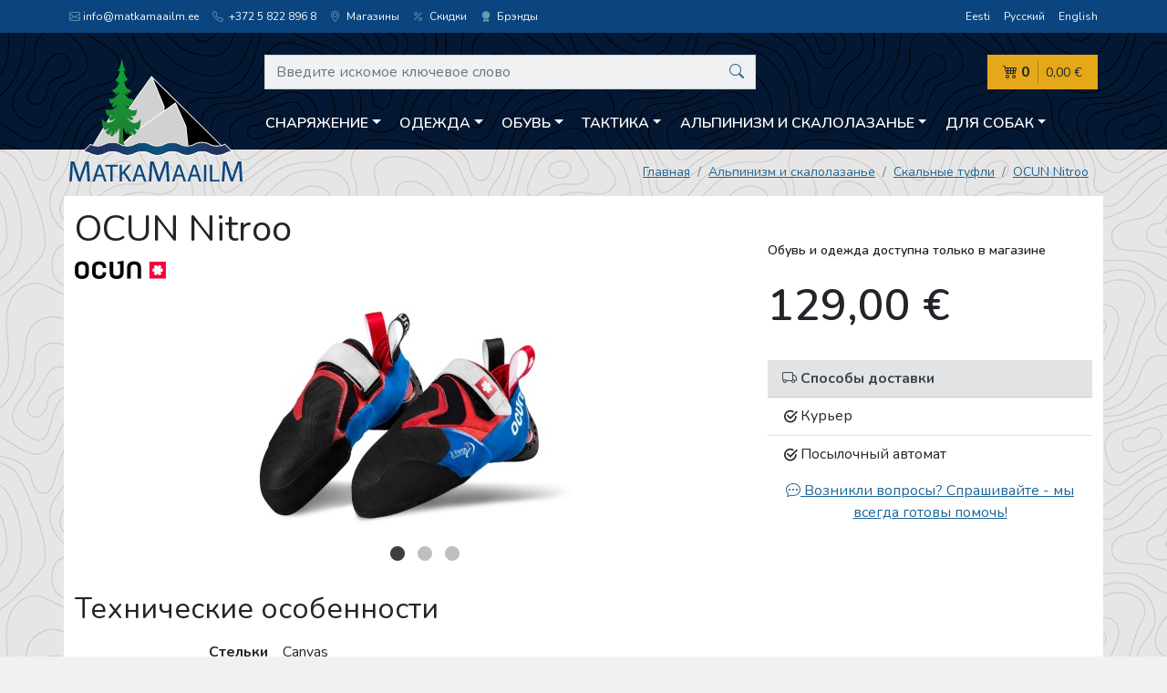

--- FILE ---
content_type: text/html; charset=utf-8
request_url: https://www.matkamaailm.ee/rus/product/8481
body_size: 14704
content:
<!doctype html>
<html lang="ru">
<head>
  <meta charset="utf-8">
  <meta http-equiv="X-UA-Compatible" content="IE=edge,chrome=1">
  <meta name="viewport" content="width=device-width, initial-scale=1">

  <title>OCUN Nitroo - Matkamaailm</title>
  <meta name="description" content="">
      <link rel="alternate" hreflang="et" href="https://www.matkamaailm.ee/est/product/8481">
      <link rel="alternate" hreflang="ru" href="https://www.matkamaailm.ee/rus/product/8481">
      <link rel="alternate" hreflang="en" href="https://www.matkamaailm.ee/eng/product/8481">
  
    <link href="/vendor/nunito/nunito.css?b487d59" rel="stylesheet">
  <link rel="stylesheet" href="/vendor/bootstrap-icons/bootstrap-icons.css?b487d59">
  
          <link rel="stylesheet" type="text/css" href="/css/styles.min.css?b487d59"/>
      
    <!-- Global site tag (gtag.js) - Google Analytics -->

  <script async src="https://www.googletagmanager.com/gtag/js?id=G-M06KBZK68E"></script>
  <script>
    window.dataLayer = window.dataLayer || [];
    function gtag(){dataLayer.push(arguments);}
    gtag('js', new Date());
    
    gtag('config', 'G-M06KBZK68E');    
  </script>

</head>

<body>
<header class="mainheader">
  <div class="mainheader__topnav">
    <div class="container-xl">
      <div class="row">
        <div class="col-md-8 d-none d-md-block">
          <ul class="locations list-unstyled mb-0">
            <li><script type="text/javascript">
	//<![CDATA[
	var l=new Array();
	l[0] = '>';
	l[1] = 'a';
	l[2] = '/';
	l[3] = '<';
	l[4] = '|101';
	l[5] = '|101';
	l[6] = '|46';
	l[7] = '|109';
	l[8] = '|108';
	l[9] = '|105';
	l[10] = '|97';
	l[11] = '|97';
	l[12] = '|109';
	l[13] = '|97';
	l[14] = '|107';
	l[15] = '|116';
	l[16] = '|97';
	l[17] = '|109';
	l[18] = '|64';
	l[19] = '|111';
	l[20] = '|102';
	l[21] = '|110';
	l[22] = '|105';
	l[23] = '>';
	l[24] = 'i';
	l[25] = '/';
	l[26] = '<';
	l[27] = '>';
	l[28] = '"';
	l[29] = 'e';
	l[30] = 'p';
	l[31] = 'o';
	l[32] = 'l';
	l[33] = 'e';
	l[34] = 'v';
	l[35] = 'n';
	l[36] = 'e';
	l[37] = '-';
	l[38] = 'i';
	l[39] = 'b';
	l[40] = ' ';
	l[41] = 'i';
	l[42] = 'b';
	l[43] = '"';
	l[44] = '=';
	l[45] = 's';
	l[46] = 's';
	l[47] = 'a';
	l[48] = 'l';
	l[49] = 'c';
	l[50] = ' ';
	l[51] = 'i';
	l[52] = '<';
	l[53] = '>';
	l[54] = '"';
	l[55] = '|116';
	l[56] = '|104';
	l[57] = '|103';
	l[58] = '|105';
	l[59] = '|108';
	l[60] = '|45';
	l[61] = '|107';
	l[62] = '|110';
	l[63] = '|105';
	l[64] = '|108';
	l[65] = ' class="';
	l[66] = '"';
	l[67] = '|101';
	l[68] = '|101';
	l[69] = '|46';
	l[70] = '|109';
	l[71] = '|108';
	l[72] = '|105';
	l[73] = '|97';
	l[74] = '|97';
	l[75] = '|109';
	l[76] = '|97';
	l[77] = '|107';
	l[78] = '|116';
	l[79] = '|97';
	l[80] = '|109';
	l[81] = '|64';
	l[82] = '|111';
	l[83] = '|102';
	l[84] = '|110';
	l[85] = '|105';
	l[86] = ':';
	l[87] = 'o';
	l[88] = 't';
	l[89] = 'l';
	l[90] = 'i';
	l[91] = 'a';
	l[92] = 'm';
	l[93] = '"';
	l[94] = '=';
	l[95] = 'f';
	l[96] = 'e';
	l[97] = 'r';
	l[98] = 'h';
	l[99] = ' ';
	l[100] = 'a';
	l[101] = '<';

	for (var i = l.length-1; i >= 0; i=i-1) {
		if (l[i].substring(0, 1) === '|') document.write("&#"+unescape(l[i].substring(1))+";");
		else document.write(unescape(l[i]));
	}
	//]]>
</script></li>
            <li><a class="link-light" href="tel:+37258228968"><i class="bi bi-telephone"></i> +372 5 822 896 8</a></li>
            <li><a class="link-light" href="https://www.matkamaailm.ee/rus/contact" lang="ru"><i class="bi bi-geo-alt"></i> Магазины</a></li>
            <li><a class="link-light" href="https://www.matkamaailm.ee/rus/discounts" lang="ru"> <i class="bi bi-percent"></i> Скидки</a></li>
            <li><a class="link-light" href="https://www.matkamaailm.ee/rus/brands" lang="ru"> <i class="bi bi-award-fill"></i> Брэнды</a></li>
          </ul>
        </div>
        <div class="col-md-4 text-start text-md-end">
          <ul class="langselect list-unstyled mb-0">
            <li><a class="link-light" href="https://www.matkamaailm.ee/est/product/8481" lang="et">Eesti</a></li>
            <li><a class="link-light" href="https://www.matkamaailm.ee/rus/product/8481" lang="ru">Русский</a></li>
            <li><a class="link-light" href="https://www.matkamaailm.ee/eng/product/8481" lang="en">English</a></li>
          </ul>
        </div>
      </div>
    </div>
  </div>
  <div class="container-xl">
    <div class="row align-items-end position-relative">
      <div class="mainheader__branding">
        <a href="https://www.matkamaailm.ee/rus" lang="ru">
          <img src="https://www.matkamaailm.ee/assets/matkamaailm-logo.svg" alt="Matkamaailm" width="190" height="127">
        </a>
      </div>
      <div class="col pt-md-4">
        <div class="row">
          <!-- header search -->
          <div class="mainheader__search">
  <button
    class="search-toggler d-md-none d-block js-toggle-search"
    type="button"
    aria-controls="js-search-supported-content"
    aria-expanded="false"
    aria-label="Поиск"
    title="Поиск"
  ><i class="bi bi-search"></i>
  </button>
  <div class="collapse search-collapse" id="js-search-supported-content">
    <form action="https://www.matkamaailm.ee/rus/search" method="get">
      <fieldset>
        <div class="input-group">
          <input type="text" name="query" class="form-control"
                 value=""
             placeholder="Введите искомое ключевое слово"
             aria-label="Введите искомое ключевое слово"
             aria-describedby="button-addon2"
          >
          <button class="btn btn-link btn-search" type="submit" id="button-addon2"
            title="Поиск">
                        <i class="bi bi-search"></i>
          </button>
        </div>
      </fieldset>
    </form>
  </div>
</div>

          <!-- shopping cart -->
          <div class="mainheader__cart js-cart-overview">
  <a class="cart js-content" href="https://www.matkamaailm.ee/rus/cart" lang="ru" title="Корзина">
    <div class="cart__amount">
      <i class="bi bi-cart4"></i> 0
    </div>
    <div class="cart__sum">
      0,00 €
    </div>
  </a>
</div>

          <!-- categories -->
          <!-- categories -->
<div class="mainheader__nav pt-md-2">
  <nav class="navbar navbar-expand-md has-megamenu">
    <button class="navbar-toggler js-toggle-nav" type="button"
      aria-controls="js-navbar-supported-content"
      aria-expanded="false" aria-label="Меню" title="Меню">
      <i class="bi bi-list"></i>
    </button>
    <div class="collapse navbar-collapse" id="js-navbar-supported-content">
      <ul class="navbar-nav me-auto mb-2 mb-lg-0">
        <!-- 1st level -->
                <li class="nav-item dropdown has-megamenu">
          <a href="https://www.matkamaailm.ee/rus/category/312" lang="ru"
             class="nav-link dropdown-toggle btn btn-link" id="navbar0" role="button" data-bs-toggle="dropdown" aria-expanded="false">Снаряжение</a>
          <div class="dropdown-menu megamenu" onclick="event.stopPropagation()" aria-labelledby="navbar0">
            <div class="accordion accordion-flush" id="accordionFlush0">
              <!-- 2nd level -->
                            <div class="accordion-item">
                <div class="accordion-header" id="flush-heading1-1">
                  <!-- mobile -->
                  <a class="accordion-button collapsed d-md-none" href="https://www.matkamaailm.ee/rus/category/313" lang="ru" onclick="event.stopPropagation()"
                     data-bs-toggle="collapse" data-bs-target="#flush-collapse1-1"
                     aria-expanded="false" aria-controls="flush-collapse1-1"
                  >Палатки и тенты</a>
                  <!-- desktop -->
                  <a class="accordion-button collapsed d-none d-md-inline" href="https://www.matkamaailm.ee/rus/category/313" lang="ru">Палатки и тенты</a>
                </div>
                <div id="flush-collapse1-1" class="accordion-collapse collapse" aria-labelledby="flush-headingOne">
                  <div class="accordion-body">
                    <ul>
                                                                                                                <li class="mb-3 d-md-none"><a href="https://www.matkamaailm.ee/rus/category/313" lang="ru">Все товары в этой категории</a></li>
                      <!-- 3rd level -->
                                            <li><a href="https://www.matkamaailm.ee/rus/category/386" lang="ru">1-местные</a>
                                            <li><a href="https://www.matkamaailm.ee/rus/category/387" lang="ru">2-местные</a>
                                            <li><a href="https://www.matkamaailm.ee/rus/category/388" lang="ru">3-местные</a>
                                            <li><a href="https://www.matkamaailm.ee/rus/category/389" lang="ru">4-местные</a>
                                            <li><a href="https://www.matkamaailm.ee/rus/category/390" lang="ru">5-местные и более</a>
                                            <li><a href="https://www.matkamaailm.ee/rus/category/391" lang="ru">Тенты</a>
                                            <li><a href="https://www.matkamaailm.ee/rus/category/392" lang="ru">Аксессуары для палаток</a>
                                            <!-- // end 3rd level -->
                    </ul>
                  </div>
                </div>
              </div>
                            <div class="accordion-item">
                <div class="accordion-header" id="flush-heading1-2">
                  <!-- mobile -->
                  <a class="accordion-button collapsed d-md-none" href="https://www.matkamaailm.ee/rus/category/314" lang="ru" onclick="event.stopPropagation()"
                     data-bs-toggle="collapse" data-bs-target="#flush-collapse1-2"
                     aria-expanded="false" aria-controls="flush-collapse1-2"
                  >Рюкзаки</a>
                  <!-- desktop -->
                  <a class="accordion-button collapsed d-none d-md-inline" href="https://www.matkamaailm.ee/rus/category/314" lang="ru">Рюкзаки</a>
                </div>
                <div id="flush-collapse1-2" class="accordion-collapse collapse" aria-labelledby="flush-headingOne">
                  <div class="accordion-body">
                    <ul>
                                                                                                                <li class="mb-3 d-md-none"><a href="https://www.matkamaailm.ee/rus/category/314" lang="ru">Все товары в этой категории</a></li>
                      <!-- 3rd level -->
                                            <li><a href="https://www.matkamaailm.ee/rus/category/394" lang="ru">Альпинизм</a>
                                            <li><a href="https://www.matkamaailm.ee/rus/category/395" lang="ru">Бег</a>
                                            <li><a href="https://www.matkamaailm.ee/rus/category/396" lang="ru">Велосипед</a>
                                            <li><a href="https://www.matkamaailm.ee/rus/category/397" lang="ru">Город</a>
                                            <li><a href="https://www.matkamaailm.ee/rus/category/398" lang="ru">Для переноски детей</a>
                                            <li><a href="https://www.matkamaailm.ee/rus/category/399" lang="ru">Длительные походы</a>
                                            <li><a href="https://www.matkamaailm.ee/rus/category/400" lang="ru">Дорожные</a>
                                            <li><a href="https://www.matkamaailm.ee/rus/category/401" lang="ru">Лёгкие походы</a>
                                            <li><a href="https://www.matkamaailm.ee/rus/category/402" lang="ru">Лыжи / Сноуборд</a>
                                            <li><a href="https://www.matkamaailm.ee/rus/category/403" lang="ru">Тактические</a>
                                            <li><a href="https://www.matkamaailm.ee/rus/category/404" lang="ru">Аксессуары для рюкзаков</a>
                                            <li><a href="https://www.matkamaailm.ee/rus/category/643" lang="ru">Баулы</a>
                                            <!-- // end 3rd level -->
                    </ul>
                  </div>
                </div>
              </div>
                            <div class="accordion-item">
                <div class="accordion-header" id="flush-heading1-3">
                  <!-- mobile -->
                  <a class="accordion-button collapsed d-md-none" href="https://www.matkamaailm.ee/rus/category/315" lang="ru" onclick="event.stopPropagation()"
                     data-bs-toggle="collapse" data-bs-target="#flush-collapse1-3"
                     aria-expanded="false" aria-controls="flush-collapse1-3"
                  >Посуда</a>
                  <!-- desktop -->
                  <a class="accordion-button collapsed d-none d-md-inline" href="https://www.matkamaailm.ee/rus/category/315" lang="ru">Посуда</a>
                </div>
                <div id="flush-collapse1-3" class="accordion-collapse collapse" aria-labelledby="flush-headingOne">
                  <div class="accordion-body">
                    <ul>
                                                                                                                <li class="mb-3 d-md-none"><a href="https://www.matkamaailm.ee/rus/category/315" lang="ru">Все товары в этой категории</a></li>
                      <!-- 3rd level -->
                                            <li><a href="https://www.matkamaailm.ee/rus/category/405" lang="ru">Наборы посуды</a>
                                            <li><a href="https://www.matkamaailm.ee/rus/category/406" lang="ru">Кастрюли</a>
                                            <li><a href="https://www.matkamaailm.ee/rus/category/407" lang="ru">Столовые приборы</a>
                                            <li><a href="https://www.matkamaailm.ee/rus/category/408" lang="ru">Кружки</a>
                                            <li><a href="https://www.matkamaailm.ee/rus/category/409" lang="ru">Миски</a>
                                            <li><a href="https://www.matkamaailm.ee/rus/category/411" lang="ru">Термосы</a>
                                            <li><a href="https://www.matkamaailm.ee/rus/category/412" lang="ru">Чайники</a>
                                            <li><a href="https://www.matkamaailm.ee/rus/category/413" lang="ru">Сковородки</a>
                                            <li><a href="https://www.matkamaailm.ee/rus/category/414" lang="ru">Аксессуары</a>
                                            <li><a href="https://www.matkamaailm.ee/rus/category/410" lang="ru">Фляги</a>
                                            <li><a href="https://www.matkamaailm.ee/rus/category/677" lang="ru">Охладители</a>
                                            <!-- // end 3rd level -->
                    </ul>
                  </div>
                </div>
              </div>
                            <div class="accordion-item">
                <div class="accordion-header" id="flush-heading1-4">
                  <!-- mobile -->
                  <a class="accordion-button collapsed d-md-none" href="https://www.matkamaailm.ee/rus/category/316" lang="ru" onclick="event.stopPropagation()"
                     data-bs-toggle="collapse" data-bs-target="#flush-collapse1-4"
                     aria-expanded="false" aria-controls="flush-collapse1-4"
                  >Спальные мешки</a>
                  <!-- desktop -->
                  <a class="accordion-button collapsed d-none d-md-inline" href="https://www.matkamaailm.ee/rus/category/316" lang="ru">Спальные мешки</a>
                </div>
                <div id="flush-collapse1-4" class="accordion-collapse collapse" aria-labelledby="flush-headingOne">
                  <div class="accordion-body">
                    <ul>
                                                                                                                <li class="mb-3 d-md-none"><a href="https://www.matkamaailm.ee/rus/category/316" lang="ru">Все товары в этой категории</a></li>
                      <!-- 3rd level -->
                                            <li><a href="https://www.matkamaailm.ee/rus/category/415" lang="ru">Пуховые</a>
                                            <li><a href="https://www.matkamaailm.ee/rus/category/416" lang="ru">Синтетический</a>
                                            <li><a href="https://www.matkamaailm.ee/rus/category/417" lang="ru">Комбинированные</a>
                                            <li><a href="https://www.matkamaailm.ee/rus/category/418" lang="ru">Вкладыши</a>
                                            <li><a href="https://www.matkamaailm.ee/rus/category/419" lang="ru">Аксессуары</a>
                                            <!-- // end 3rd level -->
                    </ul>
                  </div>
                </div>
              </div>
                            <div class="accordion-item">
                <div class="accordion-header" id="flush-heading1-5">
                  <!-- mobile -->
                  <a class="accordion-button collapsed d-md-none" href="https://www.matkamaailm.ee/rus/category/317" lang="ru" onclick="event.stopPropagation()"
                     data-bs-toggle="collapse" data-bs-target="#flush-collapse1-5"
                     aria-expanded="false" aria-controls="flush-collapse1-5"
                  >Сумки / Чехлы / Мешки</a>
                  <!-- desktop -->
                  <a class="accordion-button collapsed d-none d-md-inline" href="https://www.matkamaailm.ee/rus/category/317" lang="ru">Сумки / Чехлы / Мешки</a>
                </div>
                <div id="flush-collapse1-5" class="accordion-collapse collapse" aria-labelledby="flush-headingOne">
                  <div class="accordion-body">
                    <ul>
                                                                                                                <li class="mb-3 d-md-none"><a href="https://www.matkamaailm.ee/rus/category/317" lang="ru">Все товары в этой категории</a></li>
                      <!-- 3rd level -->
                                            <li><a href="https://www.matkamaailm.ee/rus/category/665" lang="ru">Поясные сумки</a>
                                            <li><a href="https://www.matkamaailm.ee/rus/category/666" lang="ru">Кошельки</a>
                                            <li><a href="https://www.matkamaailm.ee/rus/category/667" lang="ru">Сумки для велосипедов</a>
                                            <li><a href="https://www.matkamaailm.ee/rus/category/668" lang="ru">Гермомешки</a>
                                            <li><a href="https://www.matkamaailm.ee/rus/category/669" lang="ru">Компрессионные мешки</a>
                                            <li><a href="https://www.matkamaailm.ee/rus/category/670" lang="ru">Наплечные сумки</a>
                                            <li><a href="https://www.matkamaailm.ee/rus/category/671" lang="ru">Фото сумки</a>
                                            <li><a href="https://www.matkamaailm.ee/rus/category/672" lang="ru">Офисные сумки</a>
                                            <li><a href="https://www.matkamaailm.ee/rus/category/673" lang="ru">Тактические сумки</a>
                                            <li><a href="https://www.matkamaailm.ee/rus/category/674" lang="ru">Сумки складные</a>
                                            <li><a href="https://www.matkamaailm.ee/rus/category/675" lang="ru">Косметички</a>
                                            <li><a href="https://www.matkamaailm.ee/rus/category/676" lang="ru">Нашейные кошельки</a>
                                            <li><a href="https://www.matkamaailm.ee/rus/category/690" lang="ru">Неопреновые сумки</a>
                                            <!-- // end 3rd level -->
                    </ul>
                  </div>
                </div>
              </div>
                            <div class="accordion-item">
                <div class="accordion-header" id="flush-heading1-6">
                  <!-- mobile -->
                  <a class="accordion-button collapsed d-md-none" href="https://www.matkamaailm.ee/rus/category/318" lang="ru" onclick="event.stopPropagation()"
                     data-bs-toggle="collapse" data-bs-target="#flush-collapse1-6"
                     aria-expanded="false" aria-controls="flush-collapse1-6"
                  >Гамаки</a>
                  <!-- desktop -->
                  <a class="accordion-button collapsed d-none d-md-inline" href="https://www.matkamaailm.ee/rus/category/318" lang="ru">Гамаки</a>
                </div>
                <div id="flush-collapse1-6" class="accordion-collapse collapse" aria-labelledby="flush-headingOne">
                  <div class="accordion-body">
                    <ul>
                                                                                                                <li class="mb-3 d-md-none"><a href="https://www.matkamaailm.ee/rus/category/318" lang="ru">Все товары в этой категории</a></li>
                      <!-- 3rd level -->
                                            <li><a href="https://www.matkamaailm.ee/rus/category/420" lang="ru">1-местные</a>
                                            <li><a href="https://www.matkamaailm.ee/rus/category/421" lang="ru">2-местные</a>
                                            <li><a href="https://www.matkamaailm.ee/rus/category/422" lang="ru">Коврик для гамака</a>
                                            <li><a href="https://www.matkamaailm.ee/rus/category/423" lang="ru">Аксессуары</a>
                                            <!-- // end 3rd level -->
                    </ul>
                  </div>
                </div>
              </div>
                            <div class="accordion-item">
                <div class="accordion-header" id="flush-heading1-7">
                  <!-- mobile -->
                  <a class="accordion-button collapsed d-md-none" href="https://www.matkamaailm.ee/rus/category/319" lang="ru" onclick="event.stopPropagation()"
                     data-bs-toggle="collapse" data-bs-target="#flush-collapse1-7"
                     aria-expanded="false" aria-controls="flush-collapse1-7"
                  >Треккинговые палки</a>
                  <!-- desktop -->
                  <a class="accordion-button collapsed d-none d-md-inline" href="https://www.matkamaailm.ee/rus/category/319" lang="ru">Треккинговые палки</a>
                </div>
                <div id="flush-collapse1-7" class="accordion-collapse collapse" aria-labelledby="flush-headingOne">
                  <div class="accordion-body">
                    <ul>
                                                                                                                <li class="mb-3 "><a href="https://www.matkamaailm.ee/rus/category/319" lang="ru">Все товары в этой категории</a></li>
                      <!-- 3rd level -->
                                            <!-- // end 3rd level -->
                    </ul>
                  </div>
                </div>
              </div>
                            <div class="accordion-item">
                <div class="accordion-header" id="flush-heading1-8">
                  <!-- mobile -->
                  <a class="accordion-button collapsed d-md-none" href="https://www.matkamaailm.ee/rus/category/320" lang="ru" onclick="event.stopPropagation()"
                     data-bs-toggle="collapse" data-bs-target="#flush-collapse1-8"
                     aria-expanded="false" aria-controls="flush-collapse1-8"
                  >Походный инструмент</a>
                  <!-- desktop -->
                  <a class="accordion-button collapsed d-none d-md-inline" href="https://www.matkamaailm.ee/rus/category/320" lang="ru">Походный инструмент</a>
                </div>
                <div id="flush-collapse1-8" class="accordion-collapse collapse" aria-labelledby="flush-headingOne">
                  <div class="accordion-body">
                    <ul>
                                                                                                                <li class="mb-3 d-md-none"><a href="https://www.matkamaailm.ee/rus/category/320" lang="ru">Все товары в этой категории</a></li>
                      <!-- 3rd level -->
                                            <li><a href="https://www.matkamaailm.ee/rus/category/424" lang="ru">Костровое</a>
                                            <li><a href="https://www.matkamaailm.ee/rus/category/425" lang="ru">Ножи</a>
                                            <li><a href="https://www.matkamaailm.ee/rus/category/426" lang="ru">Мультитулы</a>
                                            <li><a href="https://www.matkamaailm.ee/rus/category/427" lang="ru">Топоры</a>
                                            <li><a href="https://www.matkamaailm.ee/rus/category/428" lang="ru">Лопаты</a>
                                            <li><a href="https://www.matkamaailm.ee/rus/category/648" lang="ru">Пилы</a>
                                            <li><a href="https://www.matkamaailm.ee/rus/category/429" lang="ru">Аксессуары</a>
                                            <!-- // end 3rd level -->
                    </ul>
                  </div>
                </div>
              </div>
                            <div class="accordion-item">
                <div class="accordion-header" id="flush-heading1-9">
                  <!-- mobile -->
                  <a class="accordion-button collapsed d-md-none" href="https://www.matkamaailm.ee/rus/category/321" lang="ru" onclick="event.stopPropagation()"
                     data-bs-toggle="collapse" data-bs-target="#flush-collapse1-9"
                     aria-expanded="false" aria-controls="flush-collapse1-9"
                  >Оптика</a>
                  <!-- desktop -->
                  <a class="accordion-button collapsed d-none d-md-inline" href="https://www.matkamaailm.ee/rus/category/321" lang="ru">Оптика</a>
                </div>
                <div id="flush-collapse1-9" class="accordion-collapse collapse" aria-labelledby="flush-headingOne">
                  <div class="accordion-body">
                    <ul>
                                                                                                                <li class="mb-3 d-md-none"><a href="https://www.matkamaailm.ee/rus/category/321" lang="ru">Все товары в этой категории</a></li>
                      <!-- 3rd level -->
                                            <li><a href="https://www.matkamaailm.ee/rus/category/430" lang="ru">Бинокли</a>
                                            <li><a href="https://www.matkamaailm.ee/rus/category/431" lang="ru">Очки</a>
                                            <li><a href="https://www.matkamaailm.ee/rus/category/432" lang="ru">Монокли</a>
                                            <li><a href="https://www.matkamaailm.ee/rus/category/434" lang="ru">Аксессуары для оптики</a>
                                            <!-- // end 3rd level -->
                    </ul>
                  </div>
                </div>
              </div>
                            <div class="accordion-item">
                <div class="accordion-header" id="flush-heading1-10">
                  <!-- mobile -->
                  <a class="accordion-button collapsed d-md-none" href="https://www.matkamaailm.ee/rus/category/322" lang="ru" onclick="event.stopPropagation()"
                     data-bs-toggle="collapse" data-bs-target="#flush-collapse1-10"
                     aria-expanded="false" aria-controls="flush-collapse1-10"
                  >Мебель</a>
                  <!-- desktop -->
                  <a class="accordion-button collapsed d-none d-md-inline" href="https://www.matkamaailm.ee/rus/category/322" lang="ru">Мебель</a>
                </div>
                <div id="flush-collapse1-10" class="accordion-collapse collapse" aria-labelledby="flush-headingOne">
                  <div class="accordion-body">
                    <ul>
                                                                                                                <li class="mb-3 d-md-none"><a href="https://www.matkamaailm.ee/rus/category/322" lang="ru">Все товары в этой категории</a></li>
                      <!-- 3rd level -->
                                            <li><a href="https://www.matkamaailm.ee/rus/category/435" lang="ru">Кресла</a>
                                            <li><a href="https://www.matkamaailm.ee/rus/category/436" lang="ru">Столы</a>
                                            <li><a href="https://www.matkamaailm.ee/rus/category/437" lang="ru">Стулья</a>
                                            <li><a href="https://www.matkamaailm.ee/rus/category/438" lang="ru">Кровати</a>
                                            <li><a href="https://www.matkamaailm.ee/rus/category/439" lang="ru">Комплекты</a>
                                            <li><a href="https://www.matkamaailm.ee/rus/category/440" lang="ru">Аксессуары</a>
                                            <!-- // end 3rd level -->
                    </ul>
                  </div>
                </div>
              </div>
                            <div class="accordion-item">
                <div class="accordion-header" id="flush-heading1-11">
                  <!-- mobile -->
                  <a class="accordion-button collapsed d-md-none" href="https://www.matkamaailm.ee/rus/category/323" lang="ru" onclick="event.stopPropagation()"
                     data-bs-toggle="collapse" data-bs-target="#flush-collapse1-11"
                     aria-expanded="false" aria-controls="flush-collapse1-11"
                  >Коврики</a>
                  <!-- desktop -->
                  <a class="accordion-button collapsed d-none d-md-inline" href="https://www.matkamaailm.ee/rus/category/323" lang="ru">Коврики</a>
                </div>
                <div id="flush-collapse1-11" class="accordion-collapse collapse" aria-labelledby="flush-headingOne">
                  <div class="accordion-body">
                    <ul>
                                                                                                                <li class="mb-3 d-md-none"><a href="https://www.matkamaailm.ee/rus/category/323" lang="ru">Все товары в этой категории</a></li>
                      <!-- 3rd level -->
                                            <li><a href="https://www.matkamaailm.ee/rus/category/441" lang="ru">Самонадувные</a>
                                            <li><a href="https://www.matkamaailm.ee/rus/category/442" lang="ru">Надувные</a>
                                            <li><a href="https://www.matkamaailm.ee/rus/category/443" lang="ru">Пенные</a>
                                            <li><a href="https://www.matkamaailm.ee/rus/category/444" lang="ru">Сидушки</a>
                                            <li><a href="https://www.matkamaailm.ee/rus/category/445" lang="ru">Подушки</a>
                                            <li><a href="https://www.matkamaailm.ee/rus/category/446" lang="ru">Аксессуары для ковриков</a>
                                            <!-- // end 3rd level -->
                    </ul>
                  </div>
                </div>
              </div>
                            <div class="accordion-item">
                <div class="accordion-header" id="flush-heading1-12">
                  <!-- mobile -->
                  <a class="accordion-button collapsed d-md-none" href="https://www.matkamaailm.ee/rus/category/324" lang="ru" onclick="event.stopPropagation()"
                     data-bs-toggle="collapse" data-bs-target="#flush-collapse1-12"
                     aria-expanded="false" aria-controls="flush-collapse1-12"
                  >Горелки</a>
                  <!-- desktop -->
                  <a class="accordion-button collapsed d-none d-md-inline" href="https://www.matkamaailm.ee/rus/category/324" lang="ru">Горелки</a>
                </div>
                <div id="flush-collapse1-12" class="accordion-collapse collapse" aria-labelledby="flush-headingOne">
                  <div class="accordion-body">
                    <ul>
                                                                                                                <li class="mb-3 d-md-none"><a href="https://www.matkamaailm.ee/rus/category/324" lang="ru">Все товары в этой категории</a></li>
                      <!-- 3rd level -->
                                            <li><a href="https://www.matkamaailm.ee/rus/category/447" lang="ru">Газовые горелки</a>
                                            <li><a href="https://www.matkamaailm.ee/rus/category/448" lang="ru">Жидкотопливные горелки</a>
                                            <li><a href="https://www.matkamaailm.ee/rus/category/449" lang="ru">Твёрдотопливные горелки</a>
                                            <li><a href="https://www.matkamaailm.ee/rus/category/450" lang="ru">Системы быстрого приготовления</a>
                                            <li><a href="https://www.matkamaailm.ee/rus/category/451" lang="ru">Печи и грили</a>
                                            <li><a href="https://www.matkamaailm.ee/rus/category/452" lang="ru">Топливо</a>
                                            <li><a href="https://www.matkamaailm.ee/rus/category/453" lang="ru">Аксессуары для горелок</a>
                                            <!-- // end 3rd level -->
                    </ul>
                  </div>
                </div>
              </div>
                            <div class="accordion-item">
                <div class="accordion-header" id="flush-heading1-13">
                  <!-- mobile -->
                  <a class="accordion-button collapsed d-md-none" href="https://www.matkamaailm.ee/rus/category/325" lang="ru" onclick="event.stopPropagation()"
                     data-bs-toggle="collapse" data-bs-target="#flush-collapse1-13"
                     aria-expanded="false" aria-controls="flush-collapse1-13"
                  >Еда для походов</a>
                  <!-- desktop -->
                  <a class="accordion-button collapsed d-none d-md-inline" href="https://www.matkamaailm.ee/rus/category/325" lang="ru">Еда для походов</a>
                </div>
                <div id="flush-collapse1-13" class="accordion-collapse collapse" aria-labelledby="flush-headingOne">
                  <div class="accordion-body">
                    <ul>
                                                                                                                <li class="mb-3 d-md-none"><a href="https://www.matkamaailm.ee/rus/category/325" lang="ru">Все товары в этой категории</a></li>
                      <!-- 3rd level -->
                                            <li><a href="https://www.matkamaailm.ee/rus/category/454" lang="ru">Сушеные блюда</a>
                                            <li><a href="https://www.matkamaailm.ee/rus/category/455" lang="ru">Готовые блюда</a>
                                            <li><a href="https://www.matkamaailm.ee/rus/category/456" lang="ru">Десерты</a>
                                            <li><a href="https://www.matkamaailm.ee/rus/category/457" lang="ru">Батончики / Закуски</a>
                                            <!-- // end 3rd level -->
                    </ul>
                  </div>
                </div>
              </div>
                            <div class="accordion-item">
                <div class="accordion-header" id="flush-heading1-14">
                  <!-- mobile -->
                  <a class="accordion-button collapsed d-md-none" href="https://www.matkamaailm.ee/rus/category/326" lang="ru" onclick="event.stopPropagation()"
                     data-bs-toggle="collapse" data-bs-target="#flush-collapse1-14"
                     aria-expanded="false" aria-controls="flush-collapse1-14"
                  >Электроника</a>
                  <!-- desktop -->
                  <a class="accordion-button collapsed d-none d-md-inline" href="https://www.matkamaailm.ee/rus/category/326" lang="ru">Электроника</a>
                </div>
                <div id="flush-collapse1-14" class="accordion-collapse collapse" aria-labelledby="flush-headingOne">
                  <div class="accordion-body">
                    <ul>
                                                                                                                <li class="mb-3 d-md-none"><a href="https://www.matkamaailm.ee/rus/category/326" lang="ru">Все товары в этой категории</a></li>
                      <!-- 3rd level -->
                                            <li><a href="https://www.matkamaailm.ee/rus/category/458" lang="ru">Солнечные панели</a>
                                            <li><a href="https://www.matkamaailm.ee/rus/category/459" lang="ru">Накопители</a>
                                            <li><a href="https://www.matkamaailm.ee/rus/category/460" lang="ru">Шагомеры</a>
                                            <li><a href="https://www.matkamaailm.ee/rus/category/682" lang="ru">Холодильники</a>
                                            <li><a href="https://www.matkamaailm.ee/rus/category/664" lang="ru">Аксессуары</a>
                                            <!-- // end 3rd level -->
                    </ul>
                  </div>
                </div>
              </div>
                            <div class="accordion-item">
                <div class="accordion-header" id="flush-heading1-15">
                  <!-- mobile -->
                  <a class="accordion-button collapsed d-md-none" href="https://www.matkamaailm.ee/rus/category/327" lang="ru" onclick="event.stopPropagation()"
                     data-bs-toggle="collapse" data-bs-target="#flush-collapse1-15"
                     aria-expanded="false" aria-controls="flush-collapse1-15"
                  >Лавинное снаряжение</a>
                  <!-- desktop -->
                  <a class="accordion-button collapsed d-none d-md-inline" href="https://www.matkamaailm.ee/rus/category/327" lang="ru">Лавинное снаряжение</a>
                </div>
                <div id="flush-collapse1-15" class="accordion-collapse collapse" aria-labelledby="flush-headingOne">
                  <div class="accordion-body">
                    <ul>
                                                                                                                <li class="mb-3 d-md-none"><a href="https://www.matkamaailm.ee/rus/category/327" lang="ru">Все товары в этой категории</a></li>
                      <!-- 3rd level -->
                                            <li><a href="https://www.matkamaailm.ee/rus/category/461" lang="ru">Датчики</a>
                                            <li><a href="https://www.matkamaailm.ee/rus/category/462" lang="ru">Лопаты</a>
                                            <li><a href="https://www.matkamaailm.ee/rus/category/463" lang="ru">Зонды</a>
                                            <li><a href="https://www.matkamaailm.ee/rus/category/465" lang="ru">Наборы</a>
                                            <!-- // end 3rd level -->
                    </ul>
                  </div>
                </div>
              </div>
                            <div class="accordion-item">
                <div class="accordion-header" id="flush-heading1-16">
                  <!-- mobile -->
                  <a class="accordion-button collapsed d-md-none" href="https://www.matkamaailm.ee/rus/category/328" lang="ru" onclick="event.stopPropagation()"
                     data-bs-toggle="collapse" data-bs-target="#flush-collapse1-16"
                     aria-expanded="false" aria-controls="flush-collapse1-16"
                  >Фонарики</a>
                  <!-- desktop -->
                  <a class="accordion-button collapsed d-none d-md-inline" href="https://www.matkamaailm.ee/rus/category/328" lang="ru">Фонарики</a>
                </div>
                <div id="flush-collapse1-16" class="accordion-collapse collapse" aria-labelledby="flush-headingOne">
                  <div class="accordion-body">
                    <ul>
                                                                                                                <li class="mb-3 d-md-none"><a href="https://www.matkamaailm.ee/rus/category/328" lang="ru">Все товары в этой категории</a></li>
                      <!-- 3rd level -->
                                            <li><a href="https://www.matkamaailm.ee/rus/category/466" lang="ru">Налобные</a>
                                            <li><a href="https://www.matkamaailm.ee/rus/category/467" lang="ru">Ручные</a>
                                            <li><a href="https://www.matkamaailm.ee/rus/category/468" lang="ru">Кемпинговые</a>
                                            <li><a href="https://www.matkamaailm.ee/rus/category/469" lang="ru">Велосипедные</a>
                                            <li><a href="https://www.matkamaailm.ee/rus/category/473" lang="ru">Тактические</a>
                                            <li><a href="https://www.matkamaailm.ee/rus/category/470" lang="ru">Аксессуары для фонариков</a>
                                            <!-- // end 3rd level -->
                    </ul>
                  </div>
                </div>
              </div>
                            <div class="accordion-item">
                <div class="accordion-header" id="flush-heading1-17">
                  <!-- mobile -->
                  <a class="accordion-button collapsed d-md-none" href="https://www.matkamaailm.ee/rus/category/329" lang="ru" onclick="event.stopPropagation()"
                     data-bs-toggle="collapse" data-bs-target="#flush-collapse1-17"
                     aria-expanded="false" aria-controls="flush-collapse1-17"
                  >Навигация</a>
                  <!-- desktop -->
                  <a class="accordion-button collapsed d-none d-md-inline" href="https://www.matkamaailm.ee/rus/category/329" lang="ru">Навигация</a>
                </div>
                <div id="flush-collapse1-17" class="accordion-collapse collapse" aria-labelledby="flush-headingOne">
                  <div class="accordion-body">
                    <ul>
                                                                                                                <li class="mb-3 d-md-none"><a href="https://www.matkamaailm.ee/rus/category/329" lang="ru">Все товары в этой категории</a></li>
                      <!-- 3rd level -->
                                            <li><a href="https://www.matkamaailm.ee/rus/category/471" lang="ru">Ориентирование</a>
                                            <li><a href="https://www.matkamaailm.ee/rus/category/472" lang="ru">Туристические</a>
                                            <li><a href="https://www.matkamaailm.ee/rus/category/474" lang="ru">Морские</a>
                                            <!-- // end 3rd level -->
                    </ul>
                  </div>
                </div>
              </div>
                            <div class="accordion-item">
                <div class="accordion-header" id="flush-heading1-18">
                  <!-- mobile -->
                  <a class="accordion-button collapsed d-md-none" href="https://www.matkamaailm.ee/rus/category/330" lang="ru" onclick="event.stopPropagation()"
                     data-bs-toggle="collapse" data-bs-target="#flush-collapse1-18"
                     aria-expanded="false" aria-controls="flush-collapse1-18"
                  >Фильтры и дезинфекция</a>
                  <!-- desktop -->
                  <a class="accordion-button collapsed d-none d-md-inline" href="https://www.matkamaailm.ee/rus/category/330" lang="ru">Фильтры и дезинфекция</a>
                </div>
                <div id="flush-collapse1-18" class="accordion-collapse collapse" aria-labelledby="flush-headingOne">
                  <div class="accordion-body">
                    <ul>
                                                                                                                <li class="mb-3 d-md-none"><a href="https://www.matkamaailm.ee/rus/category/330" lang="ru">Все товары в этой категории</a></li>
                      <!-- 3rd level -->
                                            <li><a href="https://www.matkamaailm.ee/rus/category/476" lang="ru">Фильтры</a>
                                            <li><a href="https://www.matkamaailm.ee/rus/category/477" lang="ru">Обеззараживатели воды</a>
                                            <!-- // end 3rd level -->
                    </ul>
                  </div>
                </div>
              </div>
                            <div class="accordion-item">
                <div class="accordion-header" id="flush-heading1-19">
                  <!-- mobile -->
                  <a class="accordion-button collapsed d-md-none" href="https://www.matkamaailm.ee/rus/category/691" lang="ru" onclick="event.stopPropagation()"
                     data-bs-toggle="collapse" data-bs-target="#flush-collapse1-19"
                     aria-expanded="false" aria-controls="flush-collapse1-19"
                  >Зимнее снаряжение</a>
                  <!-- desktop -->
                  <a class="accordion-button collapsed d-none d-md-inline" href="https://www.matkamaailm.ee/rus/category/691" lang="ru">Зимнее снаряжение</a>
                </div>
                <div id="flush-collapse1-19" class="accordion-collapse collapse" aria-labelledby="flush-headingOne">
                  <div class="accordion-body">
                    <ul>
                                                                                                                <li class="mb-3 d-md-none"><a href="https://www.matkamaailm.ee/rus/category/691" lang="ru">Все товары в этой категории</a></li>
                      <!-- 3rd level -->
                                            <li><a href="https://www.matkamaailm.ee/rus/category/692" lang="ru">Лыжные очки</a>
                                            <li><a href="https://www.matkamaailm.ee/rus/category/693" lang="ru">Каски</a>
                                            <li><a href="https://www.matkamaailm.ee/rus/category/694" lang="ru">Рюкзаки</a>
                                            <li><a href="https://www.matkamaailm.ee/rus/category/332" lang="ru">Снегоступы</a>
                                            <!-- // end 3rd level -->
                    </ul>
                  </div>
                </div>
              </div>
                            <div class="accordion-item">
                <div class="accordion-header" id="flush-heading1-20">
                  <!-- mobile -->
                  <a class="accordion-button collapsed d-md-none" href="https://www.matkamaailm.ee/rus/category/333" lang="ru" onclick="event.stopPropagation()"
                     data-bs-toggle="collapse" data-bs-target="#flush-collapse1-20"
                     aria-expanded="false" aria-controls="flush-collapse1-20"
                  >Уход</a>
                  <!-- desktop -->
                  <a class="accordion-button collapsed d-none d-md-inline" href="https://www.matkamaailm.ee/rus/category/333" lang="ru">Уход</a>
                </div>
                <div id="flush-collapse1-20" class="accordion-collapse collapse" aria-labelledby="flush-headingOne">
                  <div class="accordion-body">
                    <ul>
                                                                                                                <li class="mb-3 d-md-none"><a href="https://www.matkamaailm.ee/rus/category/333" lang="ru">Все товары в этой категории</a></li>
                      <!-- 3rd level -->
                                            <li><a href="https://www.matkamaailm.ee/rus/category/478" lang="ru">Одежда</a>
                                            <li><a href="https://www.matkamaailm.ee/rus/category/480" lang="ru">Обувь</a>
                                            <li><a href="https://www.matkamaailm.ee/rus/category/481" lang="ru">Снаряжение</a>
                                            <!-- // end 3rd level -->
                    </ul>
                  </div>
                </div>
              </div>
                            <div class="accordion-item">
                <div class="accordion-header" id="flush-heading1-21">
                  <!-- mobile -->
                  <a class="accordion-button collapsed d-md-none" href="https://www.matkamaailm.ee/rus/category/334" lang="ru" onclick="event.stopPropagation()"
                     data-bs-toggle="collapse" data-bs-target="#flush-collapse1-21"
                     aria-expanded="false" aria-controls="flush-collapse1-21"
                  >Первая помощь и гигиена</a>
                  <!-- desktop -->
                  <a class="accordion-button collapsed d-none d-md-inline" href="https://www.matkamaailm.ee/rus/category/334" lang="ru">Первая помощь и гигиена</a>
                </div>
                <div id="flush-collapse1-21" class="accordion-collapse collapse" aria-labelledby="flush-headingOne">
                  <div class="accordion-body">
                    <ul>
                                                                                                                <li class="mb-3 d-md-none"><a href="https://www.matkamaailm.ee/rus/category/334" lang="ru">Все товары в этой категории</a></li>
                      <!-- 3rd level -->
                                            <li><a href="https://www.matkamaailm.ee/rus/category/658" lang="ru">Полотенца</a>
                                            <li><a href="https://www.matkamaailm.ee/rus/category/659" lang="ru">Первая помощь</a>
                                            <li><a href="https://www.matkamaailm.ee/rus/category/660" lang="ru">Душы</a>
                                            <li><a href="https://www.matkamaailm.ee/rus/category/661" lang="ru">Гели и бальзамы</a>
                                            <li><a href="https://www.matkamaailm.ee/rus/category/662" lang="ru">Мыло</a>
                                            <li><a href="https://www.matkamaailm.ee/rus/category/663" lang="ru">Защита от насекомых</a>
                                            <!-- // end 3rd level -->
                    </ul>
                  </div>
                </div>
              </div>
                            <div class="accordion-item">
                <div class="accordion-header" id="flush-heading1-22">
                  <!-- mobile -->
                  <a class="accordion-button collapsed d-md-none" href="https://www.matkamaailm.ee/rus/category/361" lang="ru" onclick="event.stopPropagation()"
                     data-bs-toggle="collapse" data-bs-target="#flush-collapse1-22"
                     aria-expanded="false" aria-controls="flush-collapse1-22"
                  >Снаряжение для бадминтона</a>
                  <!-- desktop -->
                  <a class="accordion-button collapsed d-none d-md-inline" href="https://www.matkamaailm.ee/rus/category/361" lang="ru">Снаряжение для бадминтона</a>
                </div>
                <div id="flush-collapse1-22" class="accordion-collapse collapse" aria-labelledby="flush-headingOne">
                  <div class="accordion-body">
                    <ul>
                                                                                                                <li class="mb-3 d-md-none"><a href="https://www.matkamaailm.ee/rus/category/361" lang="ru">Все товары в этой категории</a></li>
                      <!-- 3rd level -->
                                            <li><a href="https://www.matkamaailm.ee/rus/category/566" lang="ru">Ракетки</a>
                                            <li><a href="https://www.matkamaailm.ee/rus/category/567" lang="ru">Обувь</a>
                                            <li><a href="https://www.matkamaailm.ee/rus/category/568" lang="ru">Сумки</a>
                                            <li><a href="https://www.matkamaailm.ee/rus/category/569" lang="ru">Одежда</a>
                                            <li><a href="https://www.matkamaailm.ee/rus/category/570" lang="ru">Воланы</a>
                                            <li><a href="https://www.matkamaailm.ee/rus/category/571" lang="ru">Аксессуары</a>
                                            <!-- // end 3rd level -->
                    </ul>
                  </div>
                </div>
              </div>
                            <div class="accordion-item">
                <div class="accordion-header" id="flush-heading1-23">
                  <!-- mobile -->
                  <a class="accordion-button collapsed d-md-none" href="https://www.matkamaailm.ee/rus/category/655" lang="ru" onclick="event.stopPropagation()"
                     data-bs-toggle="collapse" data-bs-target="#flush-collapse1-23"
                     aria-expanded="false" aria-controls="flush-collapse1-23"
                  >Досуг</a>
                  <!-- desktop -->
                  <a class="accordion-button collapsed d-none d-md-inline" href="https://www.matkamaailm.ee/rus/category/655" lang="ru">Досуг</a>
                </div>
                <div id="flush-collapse1-23" class="accordion-collapse collapse" aria-labelledby="flush-headingOne">
                  <div class="accordion-body">
                    <ul>
                                                                                                                <li class="mb-3 d-md-none"><a href="https://www.matkamaailm.ee/rus/category/655" lang="ru">Все товары в этой категории</a></li>
                      <!-- 3rd level -->
                                            <li><a href="https://www.matkamaailm.ee/rus/category/656" lang="ru">Пляжные игры</a>
                                            <li><a href="https://www.matkamaailm.ee/rus/category/657" lang="ru">Слэклайн</a>
                                            <!-- // end 3rd level -->
                    </ul>
                  </div>
                </div>
              </div>
                            <!-- // end 2nd level -->
            </div>
          </div>
        </li>
                <li class="nav-item dropdown has-megamenu">
          <a href="https://www.matkamaailm.ee/rus/category/342" lang="ru"
             class="nav-link dropdown-toggle btn btn-link" id="navbar1" role="button" data-bs-toggle="dropdown" aria-expanded="false">Одежда</a>
          <div class="dropdown-menu megamenu" onclick="event.stopPropagation()" aria-labelledby="navbar1">
            <div class="accordion accordion-flush" id="accordionFlush1">
              <!-- 2nd level -->
                            <div class="accordion-item">
                <div class="accordion-header" id="flush-heading2-1">
                  <!-- mobile -->
                  <a class="accordion-button collapsed d-md-none" href="https://www.matkamaailm.ee/rus/category/343" lang="ru" onclick="event.stopPropagation()"
                     data-bs-toggle="collapse" data-bs-target="#flush-collapse2-1"
                     aria-expanded="false" aria-controls="flush-collapse2-1"
                  >Куртки</a>
                  <!-- desktop -->
                  <a class="accordion-button collapsed d-none d-md-inline" href="https://www.matkamaailm.ee/rus/category/343" lang="ru">Куртки</a>
                </div>
                <div id="flush-collapse2-1" class="accordion-collapse collapse" aria-labelledby="flush-headingOne">
                  <div class="accordion-body">
                    <ul>
                                                                                                                <li class="mb-3 d-md-none"><a href="https://www.matkamaailm.ee/rus/category/343" lang="ru">Все товары в этой категории</a></li>
                      <!-- 3rd level -->
                                            <li><a href="https://www.matkamaailm.ee/rus/category/513" lang="ru">Водозащитные</a>
                                            <li><a href="https://www.matkamaailm.ee/rus/category/514" lang="ru">Ветрозащитные</a>
                                            <li><a href="https://www.matkamaailm.ee/rus/category/515" lang="ru">Утеплённые</a>
                                            <li><a href="https://www.matkamaailm.ee/rus/category/516" lang="ru">Softshell</a>
                                            <li><a href="https://www.matkamaailm.ee/rus/category/517" lang="ru">Горнолыжные</a>
                                            <li><a href="https://www.matkamaailm.ee/rus/category/518" lang="ru">Городские</a>
                                            <li><a href="https://www.matkamaailm.ee/rus/category/519" lang="ru">Мультиспорт</a>
                                            <li><a href="https://www.matkamaailm.ee/rus/category/520" lang="ru">Охота / Рыбалка</a>
                                            <li><a href="https://www.matkamaailm.ee/rus/category/521" lang="ru">Жилеты</a>
                                            <li><a href="https://www.matkamaailm.ee/rus/category/522" lang="ru">Тактические</a>
                                            <!-- // end 3rd level -->
                    </ul>
                  </div>
                </div>
              </div>
                            <div class="accordion-item">
                <div class="accordion-header" id="flush-heading2-2">
                  <!-- mobile -->
                  <a class="accordion-button collapsed d-md-none" href="https://www.matkamaailm.ee/rus/category/344" lang="ru" onclick="event.stopPropagation()"
                     data-bs-toggle="collapse" data-bs-target="#flush-collapse2-2"
                     aria-expanded="false" aria-controls="flush-collapse2-2"
                  >Штаны</a>
                  <!-- desktop -->
                  <a class="accordion-button collapsed d-none d-md-inline" href="https://www.matkamaailm.ee/rus/category/344" lang="ru">Штаны</a>
                </div>
                <div id="flush-collapse2-2" class="accordion-collapse collapse" aria-labelledby="flush-headingOne">
                  <div class="accordion-body">
                    <ul>
                                                                                                                <li class="mb-3 d-md-none"><a href="https://www.matkamaailm.ee/rus/category/344" lang="ru">Все товары в этой категории</a></li>
                      <!-- 3rd level -->
                                            <li><a href="https://www.matkamaailm.ee/rus/category/523" lang="ru">Водозащитные</a>
                                            <li><a href="https://www.matkamaailm.ee/rus/category/524" lang="ru">Ветрозащитные</a>
                                            <li><a href="https://www.matkamaailm.ee/rus/category/525" lang="ru">Утеплённые</a>
                                            <li><a href="https://www.matkamaailm.ee/rus/category/526" lang="ru">Softshell</a>
                                            <li><a href="https://www.matkamaailm.ee/rus/category/527" lang="ru">Горнолыжные</a>
                                            <li><a href="https://www.matkamaailm.ee/rus/category/528" lang="ru">Городские</a>
                                            <li><a href="https://www.matkamaailm.ee/rus/category/529" lang="ru">Мультиспорт</a>
                                            <li><a href="https://www.matkamaailm.ee/rus/category/530" lang="ru">Охота / Рыбалка</a>
                                            <li><a href="https://www.matkamaailm.ee/rus/category/531" lang="ru">Тактические</a>
                                            <li><a href="https://www.matkamaailm.ee/rus/category/644" lang="ru">Скалолазание</a>
                                            <li><a href="https://www.matkamaailm.ee/rus/category/649" lang="ru">Треккинговые</a>
                                            <!-- // end 3rd level -->
                    </ul>
                  </div>
                </div>
              </div>
                            <div class="accordion-item">
                <div class="accordion-header" id="flush-heading2-3">
                  <!-- mobile -->
                  <a class="accordion-button collapsed d-md-none" href="https://www.matkamaailm.ee/rus/category/345" lang="ru" onclick="event.stopPropagation()"
                     data-bs-toggle="collapse" data-bs-target="#flush-collapse2-3"
                     aria-expanded="false" aria-controls="flush-collapse2-3"
                  >Термобельё</a>
                  <!-- desktop -->
                  <a class="accordion-button collapsed d-none d-md-inline" href="https://www.matkamaailm.ee/rus/category/345" lang="ru">Термобельё</a>
                </div>
                <div id="flush-collapse2-3" class="accordion-collapse collapse" aria-labelledby="flush-headingOne">
                  <div class="accordion-body">
                    <ul>
                                                                                                                <li class="mb-3 d-md-none"><a href="https://www.matkamaailm.ee/rus/category/345" lang="ru">Все товары в этой категории</a></li>
                      <!-- 3rd level -->
                                            <li><a href="https://www.matkamaailm.ee/rus/category/532" lang="ru">Футболки</a>
                                            <li><a href="https://www.matkamaailm.ee/rus/category/533" lang="ru">Штаны</a>
                                            <li><a href="https://www.matkamaailm.ee/rus/category/534" lang="ru">Боксеры</a>
                                            <li><a href="https://www.matkamaailm.ee/rus/category/535" lang="ru">Комплект</a>
                                            <!-- // end 3rd level -->
                    </ul>
                  </div>
                </div>
              </div>
                            <div class="accordion-item">
                <div class="accordion-header" id="flush-heading2-4">
                  <!-- mobile -->
                  <a class="accordion-button collapsed d-md-none" href="https://www.matkamaailm.ee/rus/category/346" lang="ru" onclick="event.stopPropagation()"
                     data-bs-toggle="collapse" data-bs-target="#flush-collapse2-4"
                     aria-expanded="false" aria-controls="flush-collapse2-4"
                  >Флисы и кофты</a>
                  <!-- desktop -->
                  <a class="accordion-button collapsed d-none d-md-inline" href="https://www.matkamaailm.ee/rus/category/346" lang="ru">Флисы и кофты</a>
                </div>
                <div id="flush-collapse2-4" class="accordion-collapse collapse" aria-labelledby="flush-headingOne">
                  <div class="accordion-body">
                    <ul>
                                                                                                                <li class="mb-3 "><a href="https://www.matkamaailm.ee/rus/category/346" lang="ru">Все товары в этой категории</a></li>
                      <!-- 3rd level -->
                                            <!-- // end 3rd level -->
                    </ul>
                  </div>
                </div>
              </div>
                            <div class="accordion-item">
                <div class="accordion-header" id="flush-heading2-5">
                  <!-- mobile -->
                  <a class="accordion-button collapsed d-md-none" href="https://www.matkamaailm.ee/rus/category/347" lang="ru" onclick="event.stopPropagation()"
                     data-bs-toggle="collapse" data-bs-target="#flush-collapse2-5"
                     aria-expanded="false" aria-controls="flush-collapse2-5"
                  >Шорты и юбки</a>
                  <!-- desktop -->
                  <a class="accordion-button collapsed d-none d-md-inline" href="https://www.matkamaailm.ee/rus/category/347" lang="ru">Шорты и юбки</a>
                </div>
                <div id="flush-collapse2-5" class="accordion-collapse collapse" aria-labelledby="flush-headingOne">
                  <div class="accordion-body">
                    <ul>
                                                                                                                <li class="mb-3 "><a href="https://www.matkamaailm.ee/rus/category/347" lang="ru">Все товары в этой категории</a></li>
                      <!-- 3rd level -->
                                            <!-- // end 3rd level -->
                    </ul>
                  </div>
                </div>
              </div>
                            <div class="accordion-item">
                <div class="accordion-header" id="flush-heading2-6">
                  <!-- mobile -->
                  <a class="accordion-button collapsed d-md-none" href="https://www.matkamaailm.ee/rus/category/348" lang="ru" onclick="event.stopPropagation()"
                     data-bs-toggle="collapse" data-bs-target="#flush-collapse2-6"
                     aria-expanded="false" aria-controls="flush-collapse2-6"
                  >Рубашки / Футболки</a>
                  <!-- desktop -->
                  <a class="accordion-button collapsed d-none d-md-inline" href="https://www.matkamaailm.ee/rus/category/348" lang="ru">Рубашки / Футболки</a>
                </div>
                <div id="flush-collapse2-6" class="accordion-collapse collapse" aria-labelledby="flush-headingOne">
                  <div class="accordion-body">
                    <ul>
                                                                                                                <li class="mb-3 "><a href="https://www.matkamaailm.ee/rus/category/348" lang="ru">Все товары в этой категории</a></li>
                      <!-- 3rd level -->
                                            <!-- // end 3rd level -->
                    </ul>
                  </div>
                </div>
              </div>
                            <div class="accordion-item">
                <div class="accordion-header" id="flush-heading2-7">
                  <!-- mobile -->
                  <a class="accordion-button collapsed d-md-none" href="https://www.matkamaailm.ee/rus/category/349" lang="ru" onclick="event.stopPropagation()"
                     data-bs-toggle="collapse" data-bs-target="#flush-collapse2-7"
                     aria-expanded="false" aria-controls="flush-collapse2-7"
                  >Скалолазанье</a>
                  <!-- desktop -->
                  <a class="accordion-button collapsed d-none d-md-inline" href="https://www.matkamaailm.ee/rus/category/349" lang="ru">Скалолазанье</a>
                </div>
                <div id="flush-collapse2-7" class="accordion-collapse collapse" aria-labelledby="flush-headingOne">
                  <div class="accordion-body">
                    <ul>
                                                                                                                <li class="mb-3 d-md-none"><a href="https://www.matkamaailm.ee/rus/category/349" lang="ru">Все товары в этой категории</a></li>
                      <!-- 3rd level -->
                                            <li><a href="https://www.matkamaailm.ee/rus/category/678" lang="ru">Футболки</a>
                                            <li><a href="https://www.matkamaailm.ee/rus/category/679" lang="ru">Штаны</a>
                                            <li><a href="https://www.matkamaailm.ee/rus/category/680" lang="ru">Куртки</a>
                                            <!-- // end 3rd level -->
                    </ul>
                  </div>
                </div>
              </div>
                            <div class="accordion-item">
                <div class="accordion-header" id="flush-heading2-8">
                  <!-- mobile -->
                  <a class="accordion-button collapsed d-md-none" href="https://www.matkamaailm.ee/rus/category/350" lang="ru" onclick="event.stopPropagation()"
                     data-bs-toggle="collapse" data-bs-target="#flush-collapse2-8"
                     aria-expanded="false" aria-controls="flush-collapse2-8"
                  >Аксессуары</a>
                  <!-- desktop -->
                  <a class="accordion-button collapsed d-none d-md-inline" href="https://www.matkamaailm.ee/rus/category/350" lang="ru">Аксессуары</a>
                </div>
                <div id="flush-collapse2-8" class="accordion-collapse collapse" aria-labelledby="flush-headingOne">
                  <div class="accordion-body">
                    <ul>
                                                                                                                <li class="mb-3 d-md-none"><a href="https://www.matkamaailm.ee/rus/category/350" lang="ru">Все товары в этой категории</a></li>
                      <!-- 3rd level -->
                                            <li><a href="https://www.matkamaailm.ee/rus/category/536" lang="ru">Дождевики</a>
                                            <li><a href="https://www.matkamaailm.ee/rus/category/537" lang="ru">Чехлы для одежды</a>
                                            <li><a href="https://www.matkamaailm.ee/rus/category/538" lang="ru">Ремни</a>
                                            <li><a href="https://www.matkamaailm.ee/rus/category/539" lang="ru">Средства по уходу</a>
                                            <li><a href="https://www.matkamaailm.ee/rus/category/540" lang="ru">Бахилы / Гетры</a>
                                            <li><a href="https://www.matkamaailm.ee/rus/category/541" lang="ru">Грелки для рук</a>
                                            <!-- // end 3rd level -->
                    </ul>
                  </div>
                </div>
              </div>
                            <div class="accordion-item">
                <div class="accordion-header" id="flush-heading2-9">
                  <!-- mobile -->
                  <a class="accordion-button collapsed d-md-none" href="https://www.matkamaailm.ee/rus/category/351" lang="ru" onclick="event.stopPropagation()"
                     data-bs-toggle="collapse" data-bs-target="#flush-collapse2-9"
                     aria-expanded="false" aria-controls="flush-collapse2-9"
                  >Носки</a>
                  <!-- desktop -->
                  <a class="accordion-button collapsed d-none d-md-inline" href="https://www.matkamaailm.ee/rus/category/351" lang="ru">Носки</a>
                </div>
                <div id="flush-collapse2-9" class="accordion-collapse collapse" aria-labelledby="flush-headingOne">
                  <div class="accordion-body">
                    <ul>
                                                                                                                <li class="mb-3 d-md-none"><a href="https://www.matkamaailm.ee/rus/category/351" lang="ru">Все товары в этой категории</a></li>
                      <!-- 3rd level -->
                                            <li><a href="https://www.matkamaailm.ee/rus/category/542" lang="ru">Повседневные</a>
                                            <li><a href="https://www.matkamaailm.ee/rus/category/543" lang="ru">Треккинг</a>
                                            <li><a href="https://www.matkamaailm.ee/rus/category/544" lang="ru">Горнолыжные</a>
                                            <li><a href="https://www.matkamaailm.ee/rus/category/576" lang="ru">Для спорта</a>
                                            <li><a href="https://www.matkamaailm.ee/rus/category/651" lang="ru">Водостойкие</a>
                                            <!-- // end 3rd level -->
                    </ul>
                  </div>
                </div>
              </div>
                            <div class="accordion-item">
                <div class="accordion-header" id="flush-heading2-10">
                  <!-- mobile -->
                  <a class="accordion-button collapsed d-md-none" href="https://www.matkamaailm.ee/rus/category/352" lang="ru" onclick="event.stopPropagation()"
                     data-bs-toggle="collapse" data-bs-target="#flush-collapse2-10"
                     aria-expanded="false" aria-controls="flush-collapse2-10"
                  >Головные уборы</a>
                  <!-- desktop -->
                  <a class="accordion-button collapsed d-none d-md-inline" href="https://www.matkamaailm.ee/rus/category/352" lang="ru">Головные уборы</a>
                </div>
                <div id="flush-collapse2-10" class="accordion-collapse collapse" aria-labelledby="flush-headingOne">
                  <div class="accordion-body">
                    <ul>
                                                                                                                <li class="mb-3 d-md-none"><a href="https://www.matkamaailm.ee/rus/category/352" lang="ru">Все товары в этой категории</a></li>
                      <!-- 3rd level -->
                                            <li><a href="https://www.matkamaailm.ee/rus/category/545" lang="ru">Шапки</a>
                                            <li><a href="https://www.matkamaailm.ee/rus/category/546" lang="ru">Балаклавы / Маски</a>
                                            <li><a href="https://www.matkamaailm.ee/rus/category/547" lang="ru">Банданы / Шарфы</a>
                                            <li><a href="https://www.matkamaailm.ee/rus/category/548" lang="ru">Кепки</a>
                                            <!-- // end 3rd level -->
                    </ul>
                  </div>
                </div>
              </div>
                            <div class="accordion-item">
                <div class="accordion-header" id="flush-heading2-11">
                  <!-- mobile -->
                  <a class="accordion-button collapsed d-md-none" href="https://www.matkamaailm.ee/rus/category/353" lang="ru" onclick="event.stopPropagation()"
                     data-bs-toggle="collapse" data-bs-target="#flush-collapse2-11"
                     aria-expanded="false" aria-controls="flush-collapse2-11"
                  >Перчатки</a>
                  <!-- desktop -->
                  <a class="accordion-button collapsed d-none d-md-inline" href="https://www.matkamaailm.ee/rus/category/353" lang="ru">Перчатки</a>
                </div>
                <div id="flush-collapse2-11" class="accordion-collapse collapse" aria-labelledby="flush-headingOne">
                  <div class="accordion-body">
                    <ul>
                                                                                                                <li class="mb-3 d-md-none"><a href="https://www.matkamaailm.ee/rus/category/353" lang="ru">Все товары в этой категории</a></li>
                      <!-- 3rd level -->
                                            <li><a href="https://www.matkamaailm.ee/rus/category/549" lang="ru">Альпинизм</a>
                                            <li><a href="https://www.matkamaailm.ee/rus/category/550" lang="ru">Горнолыжные</a>
                                            <li><a href="https://www.matkamaailm.ee/rus/category/551" lang="ru">Скалолазанье</a>
                                            <li><a href="https://www.matkamaailm.ee/rus/category/552" lang="ru">Флисовые</a>
                                            <li><a href="https://www.matkamaailm.ee/rus/category/553" lang="ru">Треккинг</a>
                                            <li><a href="https://www.matkamaailm.ee/rus/category/554" lang="ru">Велосипедные</a>
                                            <li><a href="https://www.matkamaailm.ee/rus/category/555" lang="ru">Повседневные</a>
                                            <li><a href="https://www.matkamaailm.ee/rus/category/556" lang="ru">Нижний слой</a>
                                            <li><a href="https://www.matkamaailm.ee/rus/category/557" lang="ru">Охота / Рыбалка</a>
                                            <li><a href="https://www.matkamaailm.ee/rus/category/558" lang="ru">Водный спорт</a>
                                            <li><a href="https://www.matkamaailm.ee/rus/category/559" lang="ru">Грелки для рук</a>
                                            <li><a href="https://www.matkamaailm.ee/rus/category/560" lang="ru">Тактика</a>
                                            <!-- // end 3rd level -->
                    </ul>
                  </div>
                </div>
              </div>
                            <!-- // end 2nd level -->
            </div>
          </div>
        </li>
                <li class="nav-item dropdown has-megamenu">
          <a href="https://www.matkamaailm.ee/rus/category/354" lang="ru"
             class="nav-link dropdown-toggle btn btn-link" id="navbar2" role="button" data-bs-toggle="dropdown" aria-expanded="false">Обувь</a>
          <div class="dropdown-menu megamenu" onclick="event.stopPropagation()" aria-labelledby="navbar2">
            <div class="accordion accordion-flush" id="accordionFlush2">
              <!-- 2nd level -->
                            <div class="accordion-item">
                <div class="accordion-header" id="flush-heading3-1">
                  <!-- mobile -->
                  <a class="accordion-button collapsed d-md-none" href="https://www.matkamaailm.ee/rus/category/356" lang="ru" onclick="event.stopPropagation()"
                     data-bs-toggle="collapse" data-bs-target="#flush-collapse3-1"
                     aria-expanded="false" aria-controls="flush-collapse3-1"
                  >Ботинки</a>
                  <!-- desktop -->
                  <a class="accordion-button collapsed d-none d-md-inline" href="https://www.matkamaailm.ee/rus/category/356" lang="ru">Ботинки</a>
                </div>
                <div id="flush-collapse3-1" class="accordion-collapse collapse" aria-labelledby="flush-headingOne">
                  <div class="accordion-body">
                    <ul>
                                                                                                                <li class="mb-3 d-md-none"><a href="https://www.matkamaailm.ee/rus/category/356" lang="ru">Все товары в этой категории</a></li>
                      <!-- 3rd level -->
                                            <li><a href="https://www.matkamaailm.ee/rus/category/561" lang="ru">Высокая</a>
                                            <li><a href="https://www.matkamaailm.ee/rus/category/562" lang="ru">Средняя</a>
                                            <li><a href="https://www.matkamaailm.ee/rus/category/563" lang="ru">Низкая</a>
                                            <!-- // end 3rd level -->
                    </ul>
                  </div>
                </div>
              </div>
                            <div class="accordion-item">
                <div class="accordion-header" id="flush-heading3-2">
                  <!-- mobile -->
                  <a class="accordion-button collapsed d-md-none" href="https://www.matkamaailm.ee/rus/category/645" lang="ru" onclick="event.stopPropagation()"
                     data-bs-toggle="collapse" data-bs-target="#flush-collapse3-2"
                     aria-expanded="false" aria-controls="flush-collapse3-2"
                  >Повседневые</a>
                  <!-- desktop -->
                  <a class="accordion-button collapsed d-none d-md-inline" href="https://www.matkamaailm.ee/rus/category/645" lang="ru">Повседневые</a>
                </div>
                <div id="flush-collapse3-2" class="accordion-collapse collapse" aria-labelledby="flush-headingOne">
                  <div class="accordion-body">
                    <ul>
                                                                                                                <li class="mb-3 "><a href="https://www.matkamaailm.ee/rus/category/645" lang="ru">Все товары в этой категории</a></li>
                      <!-- 3rd level -->
                                            <!-- // end 3rd level -->
                    </ul>
                  </div>
                </div>
              </div>
                            <div class="accordion-item">
                <div class="accordion-header" id="flush-heading3-3">
                  <!-- mobile -->
                  <a class="accordion-button collapsed d-md-none" href="https://www.matkamaailm.ee/rus/category/357" lang="ru" onclick="event.stopPropagation()"
                     data-bs-toggle="collapse" data-bs-target="#flush-collapse3-3"
                     aria-expanded="false" aria-controls="flush-collapse3-3"
                  >Сандали</a>
                  <!-- desktop -->
                  <a class="accordion-button collapsed d-none d-md-inline" href="https://www.matkamaailm.ee/rus/category/357" lang="ru">Сандали</a>
                </div>
                <div id="flush-collapse3-3" class="accordion-collapse collapse" aria-labelledby="flush-headingOne">
                  <div class="accordion-body">
                    <ul>
                                                                                                                <li class="mb-3 "><a href="https://www.matkamaailm.ee/rus/category/357" lang="ru">Все товары в этой категории</a></li>
                      <!-- 3rd level -->
                                            <!-- // end 3rd level -->
                    </ul>
                  </div>
                </div>
              </div>
                            <div class="accordion-item">
                <div class="accordion-header" id="flush-heading3-4">
                  <!-- mobile -->
                  <a class="accordion-button collapsed d-md-none" href="https://www.matkamaailm.ee/rus/category/359" lang="ru" onclick="event.stopPropagation()"
                     data-bs-toggle="collapse" data-bs-target="#flush-collapse3-4"
                     aria-expanded="false" aria-controls="flush-collapse3-4"
                  >Резиновые сапоги</a>
                  <!-- desktop -->
                  <a class="accordion-button collapsed d-none d-md-inline" href="https://www.matkamaailm.ee/rus/category/359" lang="ru">Резиновые сапоги</a>
                </div>
                <div id="flush-collapse3-4" class="accordion-collapse collapse" aria-labelledby="flush-headingOne">
                  <div class="accordion-body">
                    <ul>
                                                                                                                <li class="mb-3 "><a href="https://www.matkamaailm.ee/rus/category/359" lang="ru">Все товары в этой категории</a></li>
                      <!-- 3rd level -->
                                            <!-- // end 3rd level -->
                    </ul>
                  </div>
                </div>
              </div>
                            <div class="accordion-item">
                <div class="accordion-header" id="flush-heading3-5">
                  <!-- mobile -->
                  <a class="accordion-button collapsed d-md-none" href="https://www.matkamaailm.ee/rus/category/355" lang="ru" onclick="event.stopPropagation()"
                     data-bs-toggle="collapse" data-bs-target="#flush-collapse3-5"
                     aria-expanded="false" aria-controls="flush-collapse3-5"
                  >Аксессуары и уход</a>
                  <!-- desktop -->
                  <a class="accordion-button collapsed d-none d-md-inline" href="https://www.matkamaailm.ee/rus/category/355" lang="ru">Аксессуары и уход</a>
                </div>
                <div id="flush-collapse3-5" class="accordion-collapse collapse" aria-labelledby="flush-headingOne">
                  <div class="accordion-body">
                    <ul>
                                                                                                                <li class="mb-3 d-md-none"><a href="https://www.matkamaailm.ee/rus/category/355" lang="ru">Все товары в этой категории</a></li>
                      <!-- 3rd level -->
                                            <li><a href="https://www.matkamaailm.ee/rus/category/683" lang="ru">Уход</a>
                                            <li><a href="https://www.matkamaailm.ee/rus/category/684" lang="ru">Стельки</a>
                                            <li><a href="https://www.matkamaailm.ee/rus/category/685" lang="ru">Шнурки</a>
                                            <li><a href="https://www.matkamaailm.ee/rus/category/686" lang="ru">Ледоступы</a>
                                            <li><a href="https://www.matkamaailm.ee/rus/category/687" lang="ru">Бахилы, гетры</a>
                                            <li><a href="https://www.matkamaailm.ee/rus/category/688" lang="ru">Грелки для ног</a>
                                            <li><a href="https://www.matkamaailm.ee/rus/category/689" lang="ru">Мешки</a>
                                            <!-- // end 3rd level -->
                    </ul>
                  </div>
                </div>
              </div>
                            <!-- // end 2nd level -->
            </div>
          </div>
        </li>
                <li class="nav-item dropdown has-megamenu">
          <a href="https://www.matkamaailm.ee/rus/category/337" lang="ru"
             class="nav-link dropdown-toggle btn btn-link" id="navbar3" role="button" data-bs-toggle="dropdown" aria-expanded="false">Тактика</a>
          <div class="dropdown-menu megamenu" onclick="event.stopPropagation()" aria-labelledby="navbar3">
            <div class="accordion accordion-flush" id="accordionFlush3">
              <!-- 2nd level -->
                            <div class="accordion-item">
                <div class="accordion-header" id="flush-heading4-1">
                  <!-- mobile -->
                  <a class="accordion-button collapsed d-md-none" href="https://www.matkamaailm.ee/rus/category/338" lang="ru" onclick="event.stopPropagation()"
                     data-bs-toggle="collapse" data-bs-target="#flush-collapse4-1"
                     aria-expanded="false" aria-controls="flush-collapse4-1"
                  >Одежда</a>
                  <!-- desktop -->
                  <a class="accordion-button collapsed d-none d-md-inline" href="https://www.matkamaailm.ee/rus/category/338" lang="ru">Одежда</a>
                </div>
                <div id="flush-collapse4-1" class="accordion-collapse collapse" aria-labelledby="flush-headingOne">
                  <div class="accordion-body">
                    <ul>
                                                                                                                <li class="mb-3 d-md-none"><a href="https://www.matkamaailm.ee/rus/category/338" lang="ru">Все товары в этой категории</a></li>
                      <!-- 3rd level -->
                                            <li><a href="https://www.matkamaailm.ee/rus/category/479" lang="ru">Куртки</a>
                                            <li><a href="https://www.matkamaailm.ee/rus/category/482" lang="ru">Штаны</a>
                                            <li><a href="https://www.matkamaailm.ee/rus/category/483" lang="ru">Рубашки / Футболки</a>
                                            <li><a href="https://www.matkamaailm.ee/rus/category/484" lang="ru">Термобельё</a>
                                            <li><a href="https://www.matkamaailm.ee/rus/category/485" lang="ru">Головные уборы</a>
                                            <li><a href="https://www.matkamaailm.ee/rus/category/486" lang="ru">Дождевики</a>
                                            <li><a href="https://www.matkamaailm.ee/rus/category/487" lang="ru">Уход за одеждой</a>
                                            <!-- // end 3rd level -->
                    </ul>
                  </div>
                </div>
              </div>
                            <div class="accordion-item">
                <div class="accordion-header" id="flush-heading4-2">
                  <!-- mobile -->
                  <a class="accordion-button collapsed d-md-none" href="https://www.matkamaailm.ee/rus/category/339" lang="ru" onclick="event.stopPropagation()"
                     data-bs-toggle="collapse" data-bs-target="#flush-collapse4-2"
                     aria-expanded="false" aria-controls="flush-collapse4-2"
                  >Обувь</a>
                  <!-- desktop -->
                  <a class="accordion-button collapsed d-none d-md-inline" href="https://www.matkamaailm.ee/rus/category/339" lang="ru">Обувь</a>
                </div>
                <div id="flush-collapse4-2" class="accordion-collapse collapse" aria-labelledby="flush-headingOne">
                  <div class="accordion-body">
                    <ul>
                                                                                                                <li class="mb-3 d-md-none"><a href="https://www.matkamaailm.ee/rus/category/339" lang="ru">Все товары в этой категории</a></li>
                      <!-- 3rd level -->
                                            <li><a href="https://www.matkamaailm.ee/rus/category/488" lang="ru">Высокая</a>
                                            <li><a href="https://www.matkamaailm.ee/rus/category/489" lang="ru">Средняя</a>
                                            <li><a href="https://www.matkamaailm.ee/rus/category/490" lang="ru">Низкая</a>
                                            <li><a href="https://www.matkamaailm.ee/rus/category/491" lang="ru">Аксессуары и уход</a>
                                            <!-- // end 3rd level -->
                    </ul>
                  </div>
                </div>
              </div>
                            <div class="accordion-item">
                <div class="accordion-header" id="flush-heading4-3">
                  <!-- mobile -->
                  <a class="accordion-button collapsed d-md-none" href="https://www.matkamaailm.ee/rus/category/340" lang="ru" onclick="event.stopPropagation()"
                     data-bs-toggle="collapse" data-bs-target="#flush-collapse4-3"
                     aria-expanded="false" aria-controls="flush-collapse4-3"
                  >Снаряжение</a>
                  <!-- desktop -->
                  <a class="accordion-button collapsed d-none d-md-inline" href="https://www.matkamaailm.ee/rus/category/340" lang="ru">Снаряжение</a>
                </div>
                <div id="flush-collapse4-3" class="accordion-collapse collapse" aria-labelledby="flush-headingOne">
                  <div class="accordion-body">
                    <ul>
                                                                                                                <li class="mb-3 d-md-none"><a href="https://www.matkamaailm.ee/rus/category/340" lang="ru">Все товары в этой категории</a></li>
                      <!-- 3rd level -->
                                            <li><a href="https://www.matkamaailm.ee/rus/category/492" lang="ru">Рюкзаки</a>
                                            <li><a href="https://www.matkamaailm.ee/rus/category/493" lang="ru">Сумки / Мешки</a>
                                            <li><a href="https://www.matkamaailm.ee/rus/category/494" lang="ru">Кобуры</a>
                                            <li><a href="https://www.matkamaailm.ee/rus/category/495" lang="ru">Подсумки</a>
                                            <li><a href="https://www.matkamaailm.ee/rus/category/496" lang="ru">Разгрузочные платформы</a>
                                            <li><a href="https://www.matkamaailm.ee/rus/category/497" lang="ru">Спальные мешки</a>
                                            <li><a href="https://www.matkamaailm.ee/rus/category/498" lang="ru">Палатки / Тенты</a>
                                            <li><a href="https://www.matkamaailm.ee/rus/category/499" lang="ru">Карабины</a>
                                            <li><a href="https://www.matkamaailm.ee/rus/category/500" lang="ru">Ножи / Мультитулы</a>
                                            <li><a href="https://www.matkamaailm.ee/rus/category/501" lang="ru">Аксессуары</a>
                                            <li><a href="https://www.matkamaailm.ee/rus/category/613" lang="ru">Подсумки для магазинов</a>
                                            <li><a href="https://www.matkamaailm.ee/rus/category/614" lang="ru">Для оружия</a>
                                            <li><a href="https://www.matkamaailm.ee/rus/category/615" lang="ru">Медицинские рюкзаки и сумки</a>
                                            <!-- // end 3rd level -->
                    </ul>
                  </div>
                </div>
              </div>
                            <div class="accordion-item">
                <div class="accordion-header" id="flush-heading4-4">
                  <!-- mobile -->
                  <a class="accordion-button collapsed d-md-none" href="https://www.matkamaailm.ee/rus/category/341" lang="ru" onclick="event.stopPropagation()"
                     data-bs-toggle="collapse" data-bs-target="#flush-collapse4-4"
                     aria-expanded="false" aria-controls="flush-collapse4-4"
                  >Аксессуары</a>
                  <!-- desktop -->
                  <a class="accordion-button collapsed d-none d-md-inline" href="https://www.matkamaailm.ee/rus/category/341" lang="ru">Аксессуары</a>
                </div>
                <div id="flush-collapse4-4" class="accordion-collapse collapse" aria-labelledby="flush-headingOne">
                  <div class="accordion-body">
                    <ul>
                                                                                                                <li class="mb-3 d-md-none"><a href="https://www.matkamaailm.ee/rus/category/341" lang="ru">Все товары в этой категории</a></li>
                      <!-- 3rd level -->
                                            <li><a href="https://www.matkamaailm.ee/rus/category/502" lang="ru">Очки</a>
                                            <li><a href="https://www.matkamaailm.ee/rus/category/503" lang="ru">Перчатки</a>
                                            <li><a href="https://www.matkamaailm.ee/rus/category/504" lang="ru">Головные уборы</a>
                                            <li><a href="https://www.matkamaailm.ee/rus/category/505" lang="ru">Гамаши</a>
                                            <li><a href="https://www.matkamaailm.ee/rus/category/506" lang="ru">Часы</a>
                                            <li><a href="https://www.matkamaailm.ee/rus/category/507" lang="ru">Посуда</a>
                                            <li><a href="https://www.matkamaailm.ee/rus/category/508" lang="ru">Защита</a>
                                            <li><a href="https://www.matkamaailm.ee/rus/category/509" lang="ru">Свет</a>
                                            <li><a href="https://www.matkamaailm.ee/rus/category/510" lang="ru">Грелки</a>
                                            <li><a href="https://www.matkamaailm.ee/rus/category/511" lang="ru">Ремни</a>
                                            <li><a href="https://www.matkamaailm.ee/rus/category/512" lang="ru">Другое</a>
                                            <!-- // end 3rd level -->
                    </ul>
                  </div>
                </div>
              </div>
                            <!-- // end 2nd level -->
            </div>
          </div>
        </li>
                <li class="nav-item dropdown has-megamenu">
          <a href="https://www.matkamaailm.ee/rus/category/362" lang="ru"
             class="nav-link dropdown-toggle btn btn-link" id="navbar4" role="button" data-bs-toggle="dropdown" aria-expanded="false">Aльпинизм и скалолазанье</a>
          <div class="dropdown-menu megamenu" onclick="event.stopPropagation()" aria-labelledby="navbar4">
            <div class="accordion accordion-flush" id="accordionFlush4">
              <!-- 2nd level -->
                            <div class="accordion-item">
                <div class="accordion-header" id="flush-heading5-1">
                  <!-- mobile -->
                  <a class="accordion-button collapsed d-md-none" href="https://www.matkamaailm.ee/rus/category/363" lang="ru" onclick="event.stopPropagation()"
                     data-bs-toggle="collapse" data-bs-target="#flush-collapse5-1"
                     aria-expanded="false" aria-controls="flush-collapse5-1"
                  >Страховочные системы</a>
                  <!-- desktop -->
                  <a class="accordion-button collapsed d-none d-md-inline" href="https://www.matkamaailm.ee/rus/category/363" lang="ru">Страховочные системы</a>
                </div>
                <div id="flush-collapse5-1" class="accordion-collapse collapse" aria-labelledby="flush-headingOne">
                  <div class="accordion-body">
                    <ul>
                                                                                                                <li class="mb-3 d-md-none"><a href="https://www.matkamaailm.ee/rus/category/363" lang="ru">Все товары в этой категории</a></li>
                      <!-- 3rd level -->
                                            <li><a href="https://www.matkamaailm.ee/rus/category/572" lang="ru">Регулируемые</a>
                                            <li><a href="https://www.matkamaailm.ee/rus/category/573" lang="ru">Не регулируемые</a>
                                            <li><a href="https://www.matkamaailm.ee/rus/category/574" lang="ru">Верхние</a>
                                            <li><a href="https://www.matkamaailm.ee/rus/category/575" lang="ru">Полные</a>
                                            <li><a href="https://www.matkamaailm.ee/rus/category/577" lang="ru">Детские</a>
                                            <li><a href="https://www.matkamaailm.ee/rus/category/578" lang="ru">Спасательные косынки</a>
                                            <li><a href="https://www.matkamaailm.ee/rus/category/579" lang="ru">Пояса</a>
                                            <li><a href="https://www.matkamaailm.ee/rus/category/580" lang="ru">Аксессуары и запчасти</a>
                                            <!-- // end 3rd level -->
                    </ul>
                  </div>
                </div>
              </div>
                            <div class="accordion-item">
                <div class="accordion-header" id="flush-heading5-2">
                  <!-- mobile -->
                  <a class="accordion-button collapsed d-md-none" href="https://www.matkamaailm.ee/rus/category/364" lang="ru" onclick="event.stopPropagation()"
                     data-bs-toggle="collapse" data-bs-target="#flush-collapse5-2"
                     aria-expanded="false" aria-controls="flush-collapse5-2"
                  >Скальные туфли</a>
                  <!-- desktop -->
                  <a class="accordion-button collapsed d-none d-md-inline" href="https://www.matkamaailm.ee/rus/category/364" lang="ru">Скальные туфли</a>
                </div>
                <div id="flush-collapse5-2" class="accordion-collapse collapse" aria-labelledby="flush-headingOne">
                  <div class="accordion-body">
                    <ul>
                                                                                                                <li class="mb-3 "><a href="https://www.matkamaailm.ee/rus/category/364" lang="ru">Все товары в этой категории</a></li>
                      <!-- 3rd level -->
                                            <!-- // end 3rd level -->
                    </ul>
                  </div>
                </div>
              </div>
                            <div class="accordion-item">
                <div class="accordion-header" id="flush-heading5-3">
                  <!-- mobile -->
                  <a class="accordion-button collapsed d-md-none" href="https://www.matkamaailm.ee/rus/category/365" lang="ru" onclick="event.stopPropagation()"
                     data-bs-toggle="collapse" data-bs-target="#flush-collapse5-3"
                     aria-expanded="false" aria-controls="flush-collapse5-3"
                  >Карабины и соединительные элементы</a>
                  <!-- desktop -->
                  <a class="accordion-button collapsed d-none d-md-inline" href="https://www.matkamaailm.ee/rus/category/365" lang="ru">Карабины и соединительные элементы</a>
                </div>
                <div id="flush-collapse5-3" class="accordion-collapse collapse" aria-labelledby="flush-headingOne">
                  <div class="accordion-body">
                    <ul>
                                                                                                                <li class="mb-3 d-md-none"><a href="https://www.matkamaailm.ee/rus/category/365" lang="ru">Все товары в этой категории</a></li>
                      <!-- 3rd level -->
                                            <li><a href="https://www.matkamaailm.ee/rus/category/581" lang="ru">Карабины</a>
                                            <li><a href="https://www.matkamaailm.ee/rus/category/582" lang="ru">Оттяжки</a>
                                            <li><a href="https://www.matkamaailm.ee/rus/category/583" lang="ru">Соединительные элементы</a>
                                            <li><a href="https://www.matkamaailm.ee/rus/category/584" lang="ru">Аксессуары и запчасти</a>
                                            <!-- // end 3rd level -->
                    </ul>
                  </div>
                </div>
              </div>
                            <div class="accordion-item">
                <div class="accordion-header" id="flush-heading5-4">
                  <!-- mobile -->
                  <a class="accordion-button collapsed d-md-none" href="https://www.matkamaailm.ee/rus/category/623" lang="ru" onclick="event.stopPropagation()"
                     data-bs-toggle="collapse" data-bs-target="#flush-collapse5-4"
                     aria-expanded="false" aria-controls="flush-collapse5-4"
                  >Фонари</a>
                  <!-- desktop -->
                  <a class="accordion-button collapsed d-none d-md-inline" href="https://www.matkamaailm.ee/rus/category/623" lang="ru">Фонари</a>
                </div>
                <div id="flush-collapse5-4" class="accordion-collapse collapse" aria-labelledby="flush-headingOne">
                  <div class="accordion-body">
                    <ul>
                                                                                                                <li class="mb-3 d-md-none"><a href="https://www.matkamaailm.ee/rus/category/623" lang="ru">Все товары в этой категории</a></li>
                      <!-- 3rd level -->
                                            <li><a href="https://www.matkamaailm.ee/rus/category/624" lang="ru">Налобные</a>
                                            <li><a href="https://www.matkamaailm.ee/rus/category/625" lang="ru">Ручные</a>
                                            <li><a href="https://www.matkamaailm.ee/rus/category/626" lang="ru">Кемпинговые</a>
                                            <li><a href="https://www.matkamaailm.ee/rus/category/627" lang="ru">Аксессуары для фонариков</a>
                                            <!-- // end 3rd level -->
                    </ul>
                  </div>
                </div>
              </div>
                            <div class="accordion-item">
                <div class="accordion-header" id="flush-heading5-5">
                  <!-- mobile -->
                  <a class="accordion-button collapsed d-md-none" href="https://www.matkamaailm.ee/rus/category/367" lang="ru" onclick="event.stopPropagation()"
                     data-bs-toggle="collapse" data-bs-target="#flush-collapse5-5"
                     aria-expanded="false" aria-controls="flush-collapse5-5"
                  >Верёвки</a>
                  <!-- desktop -->
                  <a class="accordion-button collapsed d-none d-md-inline" href="https://www.matkamaailm.ee/rus/category/367" lang="ru">Верёвки</a>
                </div>
                <div id="flush-collapse5-5" class="accordion-collapse collapse" aria-labelledby="flush-headingOne">
                  <div class="accordion-body">
                    <ul>
                                                                                                                <li class="mb-3 d-md-none"><a href="https://www.matkamaailm.ee/rus/category/367" lang="ru">Все товары в этой категории</a></li>
                      <!-- 3rd level -->
                                            <li><a href="https://www.matkamaailm.ee/rus/category/585" lang="ru">Веревки статические</a>
                                            <li><a href="https://www.matkamaailm.ee/rus/category/586" lang="ru">Динамические веревки</a>
                                            <li><a href="https://www.matkamaailm.ee/rus/category/588" lang="ru">Репшнуры</a>
                                            <li><a href="https://www.matkamaailm.ee/rus/category/589" lang="ru">Сумки и чехлы для веревки</a>
                                            <li><a href="https://www.matkamaailm.ee/rus/category/590" lang="ru">Перчатки для веревки</a>
                                            <li><a href="https://www.matkamaailm.ee/rus/category/591" lang="ru">Защита для веревки</a>
                                            <li><a href="https://www.matkamaailm.ee/rus/category/592" lang="ru">Аксессуары и запчасти</a>
                                            <!-- // end 3rd level -->
                    </ul>
                  </div>
                </div>
              </div>
                            <div class="accordion-item">
                <div class="accordion-header" id="flush-heading5-6">
                  <!-- mobile -->
                  <a class="accordion-button collapsed d-md-none" href="https://www.matkamaailm.ee/rus/category/369" lang="ru" onclick="event.stopPropagation()"
                     data-bs-toggle="collapse" data-bs-target="#flush-collapse5-6"
                     aria-expanded="false" aria-controls="flush-collapse5-6"
                  >Магнезия</a>
                  <!-- desktop -->
                  <a class="accordion-button collapsed d-none d-md-inline" href="https://www.matkamaailm.ee/rus/category/369" lang="ru">Магнезия</a>
                </div>
                <div id="flush-collapse5-6" class="accordion-collapse collapse" aria-labelledby="flush-headingOne">
                  <div class="accordion-body">
                    <ul>
                                                                                                                <li class="mb-3 "><a href="https://www.matkamaailm.ee/rus/category/369" lang="ru">Все товары в этой категории</a></li>
                      <!-- 3rd level -->
                                            <!-- // end 3rd level -->
                    </ul>
                  </div>
                </div>
              </div>
                            <div class="accordion-item">
                <div class="accordion-header" id="flush-heading5-7">
                  <!-- mobile -->
                  <a class="accordion-button collapsed d-md-none" href="https://www.matkamaailm.ee/rus/category/373" lang="ru" onclick="event.stopPropagation()"
                     data-bs-toggle="collapse" data-bs-target="#flush-collapse5-7"
                     aria-expanded="false" aria-controls="flush-collapse5-7"
                  >Спусковые устройства</a>
                  <!-- desktop -->
                  <a class="accordion-button collapsed d-none d-md-inline" href="https://www.matkamaailm.ee/rus/category/373" lang="ru">Спусковые устройства</a>
                </div>
                <div id="flush-collapse5-7" class="accordion-collapse collapse" aria-labelledby="flush-headingOne">
                  <div class="accordion-body">
                    <ul>
                                                                                                                <li class="mb-3 d-md-none"><a href="https://www.matkamaailm.ee/rus/category/373" lang="ru">Все товары в этой категории</a></li>
                      <!-- 3rd level -->
                                            <li><a href="https://www.matkamaailm.ee/rus/category/609" lang="ru">Спусковые устройства</a>
                                            <li><a href="https://www.matkamaailm.ee/rus/category/610" lang="ru">Страховочные устройства</a>
                                            <li><a href="https://www.matkamaailm.ee/rus/category/611" lang="ru">Наборы</a>
                                            <li><a href="https://www.matkamaailm.ee/rus/category/612" lang="ru">Аксессуары и запчасти</a>
                                            <!-- // end 3rd level -->
                    </ul>
                  </div>
                </div>
              </div>
                            <div class="accordion-item">
                <div class="accordion-header" id="flush-heading5-8">
                  <!-- mobile -->
                  <a class="accordion-button collapsed d-md-none" href="https://www.matkamaailm.ee/rus/category/378" lang="ru" onclick="event.stopPropagation()"
                     data-bs-toggle="collapse" data-bs-target="#flush-collapse5-8"
                     aria-expanded="false" aria-controls="flush-collapse5-8"
                  >Ледовое снаряжение</a>
                  <!-- desktop -->
                  <a class="accordion-button collapsed d-none d-md-inline" href="https://www.matkamaailm.ee/rus/category/378" lang="ru">Ледовое снаряжение</a>
                </div>
                <div id="flush-collapse5-8" class="accordion-collapse collapse" aria-labelledby="flush-headingOne">
                  <div class="accordion-body">
                    <ul>
                                                                                                                <li class="mb-3 d-md-none"><a href="https://www.matkamaailm.ee/rus/category/378" lang="ru">Все товары в этой категории</a></li>
                      <!-- 3rd level -->
                                            <li><a href="https://www.matkamaailm.ee/rus/category/595" lang="ru">Ледорубы</a>
                                            <li><a href="https://www.matkamaailm.ee/rus/category/597" lang="ru">Ледобуры</a>
                                            <li><a href="https://www.matkamaailm.ee/rus/category/596" lang="ru">Ледовые инструменты</a>
                                            <li><a href="https://www.matkamaailm.ee/rus/category/598" lang="ru">Клювы и бойки</a>
                                            <li><a href="https://www.matkamaailm.ee/rus/category/600" lang="ru">Аксессуары и запчасти</a>
                                            <!-- // end 3rd level -->
                    </ul>
                  </div>
                </div>
              </div>
                            <div class="accordion-item">
                <div class="accordion-header" id="flush-heading5-9">
                  <!-- mobile -->
                  <a class="accordion-button collapsed d-md-none" href="https://www.matkamaailm.ee/rus/category/370" lang="ru" onclick="event.stopPropagation()"
                     data-bs-toggle="collapse" data-bs-target="#flush-collapse5-9"
                     aria-expanded="false" aria-controls="flush-collapse5-9"
                  >Мешки / Сумки</a>
                  <!-- desktop -->
                  <a class="accordion-button collapsed d-none d-md-inline" href="https://www.matkamaailm.ee/rus/category/370" lang="ru">Мешки / Сумки</a>
                </div>
                <div id="flush-collapse5-9" class="accordion-collapse collapse" aria-labelledby="flush-headingOne">
                  <div class="accordion-body">
                    <ul>
                                                                                                                <li class="mb-3 "><a href="https://www.matkamaailm.ee/rus/category/370" lang="ru">Все товары в этой категории</a></li>
                      <!-- 3rd level -->
                                            <!-- // end 3rd level -->
                    </ul>
                  </div>
                </div>
              </div>
                            <div class="accordion-item">
                <div class="accordion-header" id="flush-heading5-10">
                  <!-- mobile -->
                  <a class="accordion-button collapsed d-md-none" href="https://www.matkamaailm.ee/rus/category/374" lang="ru" onclick="event.stopPropagation()"
                     data-bs-toggle="collapse" data-bs-target="#flush-collapse5-10"
                     aria-expanded="false" aria-controls="flush-collapse5-10"
                  >Каски</a>
                  <!-- desktop -->
                  <a class="accordion-button collapsed d-none d-md-inline" href="https://www.matkamaailm.ee/rus/category/374" lang="ru">Каски</a>
                </div>
                <div id="flush-collapse5-10" class="accordion-collapse collapse" aria-labelledby="flush-headingOne">
                  <div class="accordion-body">
                    <ul>
                                                                                                                <li class="mb-3 d-md-none"><a href="https://www.matkamaailm.ee/rus/category/374" lang="ru">Все товары в этой категории</a></li>
                      <!-- 3rd level -->
                                            <li><a href="https://www.matkamaailm.ee/rus/category/593" lang="ru">Каски</a>
                                            <li><a href="https://www.matkamaailm.ee/rus/category/594" lang="ru">Аксессуары</a>
                                            <!-- // end 3rd level -->
                    </ul>
                  </div>
                </div>
              </div>
                            <div class="accordion-item">
                <div class="accordion-header" id="flush-heading5-11">
                  <!-- mobile -->
                  <a class="accordion-button collapsed d-md-none" href="https://www.matkamaailm.ee/rus/category/371" lang="ru" onclick="event.stopPropagation()"
                     data-bs-toggle="collapse" data-bs-target="#flush-collapse5-11"
                     aria-expanded="false" aria-controls="flush-collapse5-11"
                  >Ролики / Блоки / Вертлюги</a>
                  <!-- desktop -->
                  <a class="accordion-button collapsed d-none d-md-inline" href="https://www.matkamaailm.ee/rus/category/371" lang="ru">Ролики / Блоки / Вертлюги</a>
                </div>
                <div id="flush-collapse5-11" class="accordion-collapse collapse" aria-labelledby="flush-headingOne">
                  <div class="accordion-body">
                    <ul>
                                                                                                                <li class="mb-3 d-md-none"><a href="https://www.matkamaailm.ee/rus/category/371" lang="ru">Все товары в этой категории</a></li>
                      <!-- 3rd level -->
                                            <li><a href="https://www.matkamaailm.ee/rus/category/605" lang="ru">Блоки</a>
                                            <li><a href="https://www.matkamaailm.ee/rus/category/606" lang="ru">Блоки с зажимом</a>
                                            <li><a href="https://www.matkamaailm.ee/rus/category/607" lang="ru">Блоки для троллея</a>
                                            <li><a href="https://www.matkamaailm.ee/rus/category/608" lang="ru">Вертлюги</a>
                                            <!-- // end 3rd level -->
                    </ul>
                  </div>
                </div>
              </div>
                            <div class="accordion-item">
                <div class="accordion-header" id="flush-heading5-12">
                  <!-- mobile -->
                  <a class="accordion-button collapsed d-md-none" href="https://www.matkamaailm.ee/rus/category/372" lang="ru" onclick="event.stopPropagation()"
                     data-bs-toggle="collapse" data-bs-target="#flush-collapse5-12"
                     aria-expanded="false" aria-controls="flush-collapse5-12"
                  >Петли и анкерные точки</a>
                  <!-- desktop -->
                  <a class="accordion-button collapsed d-none d-md-inline" href="https://www.matkamaailm.ee/rus/category/372" lang="ru">Петли и анкерные точки</a>
                </div>
                <div id="flush-collapse5-12" class="accordion-collapse collapse" aria-labelledby="flush-headingOne">
                  <div class="accordion-body">
                    <ul>
                                                                                                                <li class="mb-3 d-md-none"><a href="https://www.matkamaailm.ee/rus/category/372" lang="ru">Все товары в этой категории</a></li>
                      <!-- 3rd level -->
                                            <li><a href="https://www.matkamaailm.ee/rus/category/628" lang="ru">Петли</a>
                                            <li><a href="https://www.matkamaailm.ee/rus/category/629" lang="ru">Временные анкерные точки</a>
                                            <li><a href="https://www.matkamaailm.ee/rus/category/630" lang="ru">Гибкие анкерные линии</a>
                                            <!-- // end 3rd level -->
                    </ul>
                  </div>
                </div>
              </div>
                            <div class="accordion-item">
                <div class="accordion-header" id="flush-heading5-13">
                  <!-- mobile -->
                  <a class="accordion-button collapsed d-md-none" href="https://www.matkamaailm.ee/rus/category/375" lang="ru" onclick="event.stopPropagation()"
                     data-bs-toggle="collapse" data-bs-target="#flush-collapse5-13"
                     aria-expanded="false" aria-controls="flush-collapse5-13"
                  >Перчатки</a>
                  <!-- desktop -->
                  <a class="accordion-button collapsed d-none d-md-inline" href="https://www.matkamaailm.ee/rus/category/375" lang="ru">Перчатки</a>
                </div>
                <div id="flush-collapse5-13" class="accordion-collapse collapse" aria-labelledby="flush-headingOne">
                  <div class="accordion-body">
                    <ul>
                                                                                                                <li class="mb-3 "><a href="https://www.matkamaailm.ee/rus/category/375" lang="ru">Все товары в этой категории</a></li>
                      <!-- 3rd level -->
                                            <!-- // end 3rd level -->
                    </ul>
                  </div>
                </div>
              </div>
                            <div class="accordion-item">
                <div class="accordion-header" id="flush-heading5-14">
                  <!-- mobile -->
                  <a class="accordion-button collapsed d-md-none" href="https://www.matkamaailm.ee/rus/category/376" lang="ru" onclick="event.stopPropagation()"
                     data-bs-toggle="collapse" data-bs-target="#flush-collapse5-14"
                     aria-expanded="false" aria-controls="flush-collapse5-14"
                  >Верёвочные зажимы</a>
                  <!-- desktop -->
                  <a class="accordion-button collapsed d-none d-md-inline" href="https://www.matkamaailm.ee/rus/category/376" lang="ru">Верёвочные зажимы</a>
                </div>
                <div id="flush-collapse5-14" class="accordion-collapse collapse" aria-labelledby="flush-headingOne">
                  <div class="accordion-body">
                    <ul>
                                                                                                                <li class="mb-3 "><a href="https://www.matkamaailm.ee/rus/category/376" lang="ru">Все товары в этой категории</a></li>
                      <!-- 3rd level -->
                                            <!-- // end 3rd level -->
                    </ul>
                  </div>
                </div>
              </div>
                            <div class="accordion-item">
                <div class="accordion-header" id="flush-heading5-15">
                  <!-- mobile -->
                  <a class="accordion-button collapsed d-md-none" href="https://www.matkamaailm.ee/rus/category/377" lang="ru" onclick="event.stopPropagation()"
                     data-bs-toggle="collapse" data-bs-target="#flush-collapse5-15"
                     aria-expanded="false" aria-controls="flush-collapse5-15"
                  >Крашпеды</a>
                  <!-- desktop -->
                  <a class="accordion-button collapsed d-none d-md-inline" href="https://www.matkamaailm.ee/rus/category/377" lang="ru">Крашпеды</a>
                </div>
                <div id="flush-collapse5-15" class="accordion-collapse collapse" aria-labelledby="flush-headingOne">
                  <div class="accordion-body">
                    <ul>
                                                                                                                <li class="mb-3 "><a href="https://www.matkamaailm.ee/rus/category/377" lang="ru">Все товары в этой категории</a></li>
                      <!-- 3rd level -->
                                            <!-- // end 3rd level -->
                    </ul>
                  </div>
                </div>
              </div>
                            <div class="accordion-item">
                <div class="accordion-header" id="flush-heading5-16">
                  <!-- mobile -->
                  <a class="accordion-button collapsed d-md-none" href="https://www.matkamaailm.ee/rus/category/380" lang="ru" onclick="event.stopPropagation()"
                     data-bs-toggle="collapse" data-bs-target="#flush-collapse5-16"
                     aria-expanded="false" aria-controls="flush-collapse5-16"
                  >Кошки и снегоступы</a>
                  <!-- desktop -->
                  <a class="accordion-button collapsed d-none d-md-inline" href="https://www.matkamaailm.ee/rus/category/380" lang="ru">Кошки и снегоступы</a>
                </div>
                <div id="flush-collapse5-16" class="accordion-collapse collapse" aria-labelledby="flush-headingOne">
                  <div class="accordion-body">
                    <ul>
                                                                                                                <li class="mb-3 d-md-none"><a href="https://www.matkamaailm.ee/rus/category/380" lang="ru">Все товары в этой категории</a></li>
                      <!-- 3rd level -->
                                            <li><a href="https://www.matkamaailm.ee/rus/category/617" lang="ru">Кошки</a>
                                            <li><a href="https://www.matkamaailm.ee/rus/category/621" lang="ru">Снегоступы</a>
                                            <li><a href="https://www.matkamaailm.ee/rus/category/622" lang="ru">Аксессуары и запчасти</a>
                                            <!-- // end 3rd level -->
                    </ul>
                  </div>
                </div>
              </div>
                            <div class="accordion-item">
                <div class="accordion-header" id="flush-heading5-17">
                  <!-- mobile -->
                  <a class="accordion-button collapsed d-md-none" href="https://www.matkamaailm.ee/rus/category/382" lang="ru" onclick="event.stopPropagation()"
                     data-bs-toggle="collapse" data-bs-target="#flush-collapse5-17"
                     aria-expanded="false" aria-controls="flush-collapse5-17"
                  >ИТО / Закладки / Шлямбура</a>
                  <!-- desktop -->
                  <a class="accordion-button collapsed d-none d-md-inline" href="https://www.matkamaailm.ee/rus/category/382" lang="ru">ИТО / Закладки / Шлямбура</a>
                </div>
                <div id="flush-collapse5-17" class="accordion-collapse collapse" aria-labelledby="flush-headingOne">
                  <div class="accordion-body">
                    <ul>
                                                                                                                <li class="mb-3 d-md-none"><a href="https://www.matkamaailm.ee/rus/category/382" lang="ru">Все товары в этой категории</a></li>
                      <!-- 3rd level -->
                                            <li><a href="https://www.matkamaailm.ee/rus/category/631" lang="ru">Френды и камалоты</a>
                                            <li><a href="https://www.matkamaailm.ee/rus/category/632" lang="ru">Закладки и гексы</a>
                                            <li><a href="https://www.matkamaailm.ee/rus/category/633" lang="ru">Крючья и якоря</a>
                                            <li><a href="https://www.matkamaailm.ee/rus/category/634" lang="ru">Скайхуки</a>
                                            <li><a href="https://www.matkamaailm.ee/rus/category/635" lang="ru">Лесенки и педали</a>
                                            <li><a href="https://www.matkamaailm.ee/rus/category/637" lang="ru">Молотки и экстракторы</a>
                                            <li><a href="https://www.matkamaailm.ee/rus/category/638" lang="ru">Аксессуары и запчасти</a>
                                            <!-- // end 3rd level -->
                    </ul>
                  </div>
                </div>
              </div>
                            <div class="accordion-item">
                <div class="accordion-header" id="flush-heading5-18">
                  <!-- mobile -->
                  <a class="accordion-button collapsed d-md-none" href="https://www.matkamaailm.ee/rus/category/383" lang="ru" onclick="event.stopPropagation()"
                     data-bs-toggle="collapse" data-bs-target="#flush-collapse5-18"
                     aria-expanded="false" aria-controls="flush-collapse5-18"
                  >Зацепы и доски</a>
                  <!-- desktop -->
                  <a class="accordion-button collapsed d-none d-md-inline" href="https://www.matkamaailm.ee/rus/category/383" lang="ru">Зацепы и доски</a>
                </div>
                <div id="flush-collapse5-18" class="accordion-collapse collapse" aria-labelledby="flush-headingOne">
                  <div class="accordion-body">
                    <ul>
                                                                                                                <li class="mb-3 d-md-none"><a href="https://www.matkamaailm.ee/rus/category/383" lang="ru">Все товары в этой категории</a></li>
                      <!-- 3rd level -->
                                            <li><a href="https://www.matkamaailm.ee/rus/category/601" lang="ru">Зацепы</a>
                                            <li><a href="https://www.matkamaailm.ee/rus/category/602" lang="ru">Доски</a>
                                            <li><a href="https://www.matkamaailm.ee/rus/category/604" lang="ru">Аксессуары и запчасти</a>
                                            <!-- // end 3rd level -->
                    </ul>
                  </div>
                </div>
              </div>
                            <div class="accordion-item">
                <div class="accordion-header" id="flush-heading5-19">
                  <!-- mobile -->
                  <a class="accordion-button collapsed d-md-none" href="https://www.matkamaailm.ee/rus/category/384" lang="ru" onclick="event.stopPropagation()"
                     data-bs-toggle="collapse" data-bs-target="#flush-collapse5-19"
                     aria-expanded="false" aria-controls="flush-collapse5-19"
                  >Аксессуары</a>
                  <!-- desktop -->
                  <a class="accordion-button collapsed d-none d-md-inline" href="https://www.matkamaailm.ee/rus/category/384" lang="ru">Аксессуары</a>
                </div>
                <div id="flush-collapse5-19" class="accordion-collapse collapse" aria-labelledby="flush-headingOne">
                  <div class="accordion-body">
                    <ul>
                                                                                                                <li class="mb-3 "><a href="https://www.matkamaailm.ee/rus/category/384" lang="ru">Все товары в этой категории</a></li>
                      <!-- 3rd level -->
                                            <!-- // end 3rd level -->
                    </ul>
                  </div>
                </div>
              </div>
                            <div class="accordion-item">
                <div class="accordion-header" id="flush-heading5-20">
                  <!-- mobile -->
                  <a class="accordion-button collapsed d-md-none" href="https://www.matkamaailm.ee/rus/category/639" lang="ru" onclick="event.stopPropagation()"
                     data-bs-toggle="collapse" data-bs-target="#flush-collapse5-20"
                     aria-expanded="false" aria-controls="flush-collapse5-20"
                  >Самостраховки и амортизаторы рывка</a>
                  <!-- desktop -->
                  <a class="accordion-button collapsed d-none d-md-inline" href="https://www.matkamaailm.ee/rus/category/639" lang="ru">Самостраховки и амортизаторы рывка</a>
                </div>
                <div id="flush-collapse5-20" class="accordion-collapse collapse" aria-labelledby="flush-headingOne">
                  <div class="accordion-body">
                    <ul>
                                                                                                                <li class="mb-3 d-md-none"><a href="https://www.matkamaailm.ee/rus/category/639" lang="ru">Все товары в этой категории</a></li>
                      <!-- 3rd level -->
                                            <li><a href="https://www.matkamaailm.ee/rus/category/640" lang="ru">Самостраховки</a>
                                            <li><a href="https://www.matkamaailm.ee/rus/category/641" lang="ru">Амортизаторы рывка</a>
                                            <li><a href="https://www.matkamaailm.ee/rus/category/642" lang="ru">Усы для позиционирования</a>
                                            <!-- // end 3rd level -->
                    </ul>
                  </div>
                </div>
              </div>
                            <!-- // end 2nd level -->
            </div>
          </div>
        </li>
                <li class="nav-item dropdown has-megamenu">
          <a href="https://www.matkamaailm.ee/rus/category/696" lang="ru"
             class="nav-link dropdown-toggle btn btn-link" id="navbar5" role="button" data-bs-toggle="dropdown" aria-expanded="false">Для собак</a>
          <div class="dropdown-menu megamenu" onclick="event.stopPropagation()" aria-labelledby="navbar5">
            <div class="accordion accordion-flush" id="accordionFlush5">
              <!-- 2nd level -->
                            <div class="accordion-item">
                <div class="accordion-header" id="flush-heading6-1">
                  <!-- mobile -->
                  <a class="accordion-button collapsed d-md-none" href="https://www.matkamaailm.ee/rus/category/697" lang="ru" onclick="event.stopPropagation()"
                     data-bs-toggle="collapse" data-bs-target="#flush-collapse6-1"
                     aria-expanded="false" aria-controls="flush-collapse6-1"
                  >Обвязки</a>
                  <!-- desktop -->
                  <a class="accordion-button collapsed d-none d-md-inline" href="https://www.matkamaailm.ee/rus/category/697" lang="ru">Обвязки</a>
                </div>
                <div id="flush-collapse6-1" class="accordion-collapse collapse" aria-labelledby="flush-headingOne">
                  <div class="accordion-body">
                    <ul>
                                                                                                                <li class="mb-3 "><a href="https://www.matkamaailm.ee/rus/category/697" lang="ru">Все товары в этой категории</a></li>
                      <!-- 3rd level -->
                                            <!-- // end 3rd level -->
                    </ul>
                  </div>
                </div>
              </div>
                            <div class="accordion-item">
                <div class="accordion-header" id="flush-heading6-2">
                  <!-- mobile -->
                  <a class="accordion-button collapsed d-md-none" href="https://www.matkamaailm.ee/rus/category/698" lang="ru" onclick="event.stopPropagation()"
                     data-bs-toggle="collapse" data-bs-target="#flush-collapse6-2"
                     aria-expanded="false" aria-controls="flush-collapse6-2"
                  >Поводки</a>
                  <!-- desktop -->
                  <a class="accordion-button collapsed d-none d-md-inline" href="https://www.matkamaailm.ee/rus/category/698" lang="ru">Поводки</a>
                </div>
                <div id="flush-collapse6-2" class="accordion-collapse collapse" aria-labelledby="flush-headingOne">
                  <div class="accordion-body">
                    <ul>
                                                                                                                <li class="mb-3 "><a href="https://www.matkamaailm.ee/rus/category/698" lang="ru">Все товары в этой категории</a></li>
                      <!-- 3rd level -->
                                            <!-- // end 3rd level -->
                    </ul>
                  </div>
                </div>
              </div>
                            <div class="accordion-item">
                <div class="accordion-header" id="flush-heading6-3">
                  <!-- mobile -->
                  <a class="accordion-button collapsed d-md-none" href="https://www.matkamaailm.ee/rus/category/699" lang="ru" onclick="event.stopPropagation()"
                     data-bs-toggle="collapse" data-bs-target="#flush-collapse6-3"
                     aria-expanded="false" aria-controls="flush-collapse6-3"
                  >Ошейник</a>
                  <!-- desktop -->
                  <a class="accordion-button collapsed d-none d-md-inline" href="https://www.matkamaailm.ee/rus/category/699" lang="ru">Ошейник</a>
                </div>
                <div id="flush-collapse6-3" class="accordion-collapse collapse" aria-labelledby="flush-headingOne">
                  <div class="accordion-body">
                    <ul>
                                                                                                                <li class="mb-3 "><a href="https://www.matkamaailm.ee/rus/category/699" lang="ru">Все товары в этой категории</a></li>
                      <!-- 3rd level -->
                                            <!-- // end 3rd level -->
                    </ul>
                  </div>
                </div>
              </div>
                            <div class="accordion-item">
                <div class="accordion-header" id="flush-heading6-4">
                  <!-- mobile -->
                  <a class="accordion-button collapsed d-md-none" href="https://www.matkamaailm.ee/rus/category/700" lang="ru" onclick="event.stopPropagation()"
                     data-bs-toggle="collapse" data-bs-target="#flush-collapse6-4"
                     aria-expanded="false" aria-controls="flush-collapse6-4"
                  >Обувь</a>
                  <!-- desktop -->
                  <a class="accordion-button collapsed d-none d-md-inline" href="https://www.matkamaailm.ee/rus/category/700" lang="ru">Обувь</a>
                </div>
                <div id="flush-collapse6-4" class="accordion-collapse collapse" aria-labelledby="flush-headingOne">
                  <div class="accordion-body">
                    <ul>
                                                                                                                <li class="mb-3 "><a href="https://www.matkamaailm.ee/rus/category/700" lang="ru">Все товары в этой категории</a></li>
                      <!-- 3rd level -->
                                            <!-- // end 3rd level -->
                    </ul>
                  </div>
                </div>
              </div>
                            <div class="accordion-item">
                <div class="accordion-header" id="flush-heading6-5">
                  <!-- mobile -->
                  <a class="accordion-button collapsed d-md-none" href="https://www.matkamaailm.ee/rus/category/701" lang="ru" onclick="event.stopPropagation()"
                     data-bs-toggle="collapse" data-bs-target="#flush-collapse6-5"
                     aria-expanded="false" aria-controls="flush-collapse6-5"
                  >Одежда</a>
                  <!-- desktop -->
                  <a class="accordion-button collapsed d-none d-md-inline" href="https://www.matkamaailm.ee/rus/category/701" lang="ru">Одежда</a>
                </div>
                <div id="flush-collapse6-5" class="accordion-collapse collapse" aria-labelledby="flush-headingOne">
                  <div class="accordion-body">
                    <ul>
                                                                                                                <li class="mb-3 "><a href="https://www.matkamaailm.ee/rus/category/701" lang="ru">Все товары в этой категории</a></li>
                      <!-- 3rd level -->
                                            <!-- // end 3rd level -->
                    </ul>
                  </div>
                </div>
              </div>
                            <div class="accordion-item">
                <div class="accordion-header" id="flush-heading6-6">
                  <!-- mobile -->
                  <a class="accordion-button collapsed d-md-none" href="https://www.matkamaailm.ee/rus/category/702" lang="ru" onclick="event.stopPropagation()"
                     data-bs-toggle="collapse" data-bs-target="#flush-collapse6-6"
                     aria-expanded="false" aria-controls="flush-collapse6-6"
                  >Спасательные жилеты</a>
                  <!-- desktop -->
                  <a class="accordion-button collapsed d-none d-md-inline" href="https://www.matkamaailm.ee/rus/category/702" lang="ru">Спасательные жилеты</a>
                </div>
                <div id="flush-collapse6-6" class="accordion-collapse collapse" aria-labelledby="flush-headingOne">
                  <div class="accordion-body">
                    <ul>
                                                                                                                <li class="mb-3 "><a href="https://www.matkamaailm.ee/rus/category/702" lang="ru">Все товары в этой категории</a></li>
                      <!-- 3rd level -->
                                            <!-- // end 3rd level -->
                    </ul>
                  </div>
                </div>
              </div>
                            <div class="accordion-item">
                <div class="accordion-header" id="flush-heading6-7">
                  <!-- mobile -->
                  <a class="accordion-button collapsed d-md-none" href="https://www.matkamaailm.ee/rus/category/703" lang="ru" onclick="event.stopPropagation()"
                     data-bs-toggle="collapse" data-bs-target="#flush-collapse6-7"
                     aria-expanded="false" aria-controls="flush-collapse6-7"
                  >Сумки</a>
                  <!-- desktop -->
                  <a class="accordion-button collapsed d-none d-md-inline" href="https://www.matkamaailm.ee/rus/category/703" lang="ru">Сумки</a>
                </div>
                <div id="flush-collapse6-7" class="accordion-collapse collapse" aria-labelledby="flush-headingOne">
                  <div class="accordion-body">
                    <ul>
                                                                                                                <li class="mb-3 "><a href="https://www.matkamaailm.ee/rus/category/703" lang="ru">Все товары в этой категории</a></li>
                      <!-- 3rd level -->
                                            <!-- // end 3rd level -->
                    </ul>
                  </div>
                </div>
              </div>
                            <div class="accordion-item">
                <div class="accordion-header" id="flush-heading6-8">
                  <!-- mobile -->
                  <a class="accordion-button collapsed d-md-none" href="https://www.matkamaailm.ee/rus/category/704" lang="ru" onclick="event.stopPropagation()"
                     data-bs-toggle="collapse" data-bs-target="#flush-collapse6-8"
                     aria-expanded="false" aria-controls="flush-collapse6-8"
                  >Игрушки</a>
                  <!-- desktop -->
                  <a class="accordion-button collapsed d-none d-md-inline" href="https://www.matkamaailm.ee/rus/category/704" lang="ru">Игрушки</a>
                </div>
                <div id="flush-collapse6-8" class="accordion-collapse collapse" aria-labelledby="flush-headingOne">
                  <div class="accordion-body">
                    <ul>
                                                                                                                <li class="mb-3 "><a href="https://www.matkamaailm.ee/rus/category/704" lang="ru">Все товары в этой категории</a></li>
                      <!-- 3rd level -->
                                            <!-- // end 3rd level -->
                    </ul>
                  </div>
                </div>
              </div>
                            <div class="accordion-item">
                <div class="accordion-header" id="flush-heading6-9">
                  <!-- mobile -->
                  <a class="accordion-button collapsed d-md-none" href="https://www.matkamaailm.ee/rus/category/705" lang="ru" onclick="event.stopPropagation()"
                     data-bs-toggle="collapse" data-bs-target="#flush-collapse6-9"
                     aria-expanded="false" aria-controls="flush-collapse6-9"
                  >Миски</a>
                  <!-- desktop -->
                  <a class="accordion-button collapsed d-none d-md-inline" href="https://www.matkamaailm.ee/rus/category/705" lang="ru">Миски</a>
                </div>
                <div id="flush-collapse6-9" class="accordion-collapse collapse" aria-labelledby="flush-headingOne">
                  <div class="accordion-body">
                    <ul>
                                                                                                                <li class="mb-3 "><a href="https://www.matkamaailm.ee/rus/category/705" lang="ru">Все товары в этой категории</a></li>
                      <!-- 3rd level -->
                                            <!-- // end 3rd level -->
                    </ul>
                  </div>
                </div>
              </div>
                            <div class="accordion-item">
                <div class="accordion-header" id="flush-heading6-10">
                  <!-- mobile -->
                  <a class="accordion-button collapsed d-md-none" href="https://www.matkamaailm.ee/rus/category/706" lang="ru" onclick="event.stopPropagation()"
                     data-bs-toggle="collapse" data-bs-target="#flush-collapse6-10"
                     aria-expanded="false" aria-controls="flush-collapse6-10"
                  >Лежанки  и подушки</a>
                  <!-- desktop -->
                  <a class="accordion-button collapsed d-none d-md-inline" href="https://www.matkamaailm.ee/rus/category/706" lang="ru">Лежанки  и подушки</a>
                </div>
                <div id="flush-collapse6-10" class="accordion-collapse collapse" aria-labelledby="flush-headingOne">
                  <div class="accordion-body">
                    <ul>
                                                                                                                <li class="mb-3 "><a href="https://www.matkamaailm.ee/rus/category/706" lang="ru">Все товары в этой категории</a></li>
                      <!-- 3rd level -->
                                            <!-- // end 3rd level -->
                    </ul>
                  </div>
                </div>
              </div>
                            <div class="accordion-item">
                <div class="accordion-header" id="flush-heading6-11">
                  <!-- mobile -->
                  <a class="accordion-button collapsed d-md-none" href="https://www.matkamaailm.ee/rus/category/707" lang="ru" onclick="event.stopPropagation()"
                     data-bs-toggle="collapse" data-bs-target="#flush-collapse6-11"
                     aria-expanded="false" aria-controls="flush-collapse6-11"
                  >Аксессуары</a>
                  <!-- desktop -->
                  <a class="accordion-button collapsed d-none d-md-inline" href="https://www.matkamaailm.ee/rus/category/707" lang="ru">Аксессуары</a>
                </div>
                <div id="flush-collapse6-11" class="accordion-collapse collapse" aria-labelledby="flush-headingOne">
                  <div class="accordion-body">
                    <ul>
                                                                                                                <li class="mb-3 "><a href="https://www.matkamaailm.ee/rus/category/707" lang="ru">Все товары в этой категории</a></li>
                      <!-- 3rd level -->
                                            <!-- // end 3rd level -->
                    </ul>
                  </div>
                </div>
              </div>
                            <!-- // end 2nd level -->
            </div>
          </div>
        </li>
                <!-- // end 1st level -->

        <li class="nav-item dropdown d-sm-none">
          <a href="https://www.matkamaailm.ee/rus/discounts" lang="ru" class="nav-link btn btn-link">Скидки</a>
        </li>
        <li class="nav-item dropdown d-sm-none">
          <a href="https://www.matkamaailm.ee/rus/brands" lang="ru" class="nav-link btn btn-link">Брэнды</a>
        </li>
        <li class="nav-item dropdown d-sm-none">
          <a href="https://www.matkamaailm.ee/rus/contact" lang="ru" class="nav-link btn btn-link">Контакт</a>
        </li>
      </ul>
    </div>
  </nav>
</div>
        </div>
      </div>
    </div>
  </div>
</header>

<main class="mainbody">
  <!-- Maingrid, keep it simple -->
  <div class="container-xl g-0">
    
<div class="breadcrumbs-section">
  <nav aria-label="breadcrumb">
    <ol class="breadcrumb justify-content-md-end justify-content-center">
      <li class="breadcrumb-item"><a href="https://www.matkamaailm.ee/rus" lang="ru">Главная</a></li>
            <li class="breadcrumb-item"><a href="https://www.matkamaailm.ee/rus/category/362" lang="ru">Aльпинизм и скалолазанье</a></li>
            <li class="breadcrumb-item"><a href="https://www.matkamaailm.ee/rus/category/364" lang="ru">Скальные туфли</a></li>
            <li class="breadcrumb-item active"><a href="https://www.matkamaailm.ee/rus/product/8481" lang="ru">OCUN Nitroo</a></li>
          </ol>
  </nav>
</div>


<div class="section product-section" itemscope itemtype="https://schema.org/Product">
  <div class="section__body">
    <div class="row">
      <div class="col col-md-8 col-12">
  <h1>OCUN Nitroo</h1>
  <a href="https://www.matkamaailm.ee/rus/brand/34" lang="ru"><img src="https://aldis.matkamaailm.ee/thumbnail/2190" alt=""/></a>

  <div class="product-gallery">
    <div class="gallery__wrapper">
      <div class="product-images js-product-images">
              <a href="https://aldis.matkamaailm.ee/large/23804" lang="ru" class="swipebox">
          <img alt="" src="https://aldis.matkamaailm.ee/normal/23804" itemprop="image"></a>
              <a href="https://aldis.matkamaailm.ee/large/23802" lang="ru" class="swipebox">
          <img alt="" src="https://aldis.matkamaailm.ee/normal/23802" itemprop="image"></a>
              <a href="https://aldis.matkamaailm.ee/large/23803" lang="ru" class="swipebox">
          <img alt="" src="https://aldis.matkamaailm.ee/normal/23803" itemprop="image"></a>
            </div>
    </div>
  </div>
</div>
      <div class="col col-md-4 col-12">
  <div class="product-actions">

    <div class="product-actions__price">
      
              <span class="price__info">Обувь и одежда доступна только в магазине</span>
      
              <span class="price__info"></span>
        <span class="price__current" itemprop="price">129,00 €</span>
      
          </div>

    <div class="product-actions__form">
          </div>

        <div class="product-actions__transport">
                                              <ul class="list-group list-group-flush">
        <li class="list-group-item list-group-item-secondary"><strong><i class="bi bi-truck"></i> Способы доставки</strong></li>
        <li class="list-group-item delivery-allowed">Курьер</li>
        <li class="list-group-item delivery-allowed">Посылочный автомат</li>
      </ul>
    </div>
    
    <div class="product-actions__chat">
      <button class="btn btn-link" type="button"
        data-bs-toggle="offcanvas" data-bs-target="#ask-question-canvas"
        aria-controls="ask-question-canvas"><i class="bi bi-chat-dots"></i> Возникли вопросы? Спрашивайте - мы всегда готовы помочь!
</button>

<div class="offcanvas offcanvas-end" tabindex="-1" id="ask-question-canvas" aria-labelledby="ask-question-canvas-label">
  <div class="offcanvas-header">
    <h3 class="offcanvas-title" id="ask-question-canvas-label">Возникли вопросы? Спрашивайте - мы всегда готовы помочь!</h3>
    <button type="button" class="btn-close text-reset" data-bs-dismiss="offcanvas" aria-label="Close"></button>
  </div>
  <div class="offcanvas-body">
    <p>Есть ли у вас возникли вопросы насчет Nitroo, свяжитесь с нами!</p>
    <p class="text-center">
      <a href="tel:+37258228968" class="btn btn-phone"><i class="bi bi-telephone"></i> +372 5 822 896 8</a>
    </p>
    <p class="text-center">
      <script type="text/javascript">
	//<![CDATA[
	var l=new Array();
	l[0] = '>';
	l[1] = 'a';
	l[2] = '/';
	l[3] = '<';
	l[4] = '|101';
	l[5] = '|101';
	l[6] = '|46';
	l[7] = '|109';
	l[8] = '|108';
	l[9] = '|105';
	l[10] = '|97';
	l[11] = '|97';
	l[12] = '|109';
	l[13] = '|97';
	l[14] = '|107';
	l[15] = '|116';
	l[16] = '|97';
	l[17] = '|109';
	l[18] = '|64';
	l[19] = '|112';
	l[20] = '|108';
	l[21] = '|101';
	l[22] = '|104';
	l[23] = ' ';
	l[24] = '>';
	l[25] = 'i';
	l[26] = '/';
	l[27] = '<';
	l[28] = '>';
	l[29] = '"';
	l[30] = 'e';
	l[31] = 'p';
	l[32] = 'o';
	l[33] = 'l';
	l[34] = 'e';
	l[35] = 'v';
	l[36] = 'n';
	l[37] = 'e';
	l[38] = '-';
	l[39] = 'i';
	l[40] = 'b';
	l[41] = ' ';
	l[42] = 'i';
	l[43] = 'b';
	l[44] = '"';
	l[45] = '=';
	l[46] = 's';
	l[47] = 's';
	l[48] = 'a';
	l[49] = 'l';
	l[50] = 'c';
	l[51] = ' ';
	l[52] = 'i';
	l[53] = '<';
	l[54] = '>';
	l[55] = '"';
	l[56] = '|107';
	l[57] = '|110';
	l[58] = '|105';
	l[59] = '|108';
	l[60] = '|45';
	l[61] = '|110';
	l[62] = '|116';
	l[63] = '|98';
	l[64] = '|32';
	l[65] = '|110';
	l[66] = '|116';
	l[67] = '|98';
	l[68] = ' class="';
	l[69] = '"';
	l[70] = '|111';
	l[71] = '|111';
	l[72] = '|114';
	l[73] = '|116';
	l[74] = '|105';
	l[75] = '|78';
	l[76] = '|43';
	l[77] = '|78';
	l[78] = '|85';
	l[79] = '|67';
	l[80] = '|79';
	l[81] = '|61';
	l[82] = '|116';
	l[83] = '|99';
	l[84] = '|101';
	l[85] = '|106';
	l[86] = '|98';
	l[87] = '|117';
	l[88] = '|115';
	l[89] = '|63';
	l[90] = '|101';
	l[91] = '|101';
	l[92] = '|46';
	l[93] = '|109';
	l[94] = '|108';
	l[95] = '|105';
	l[96] = '|97';
	l[97] = '|97';
	l[98] = '|109';
	l[99] = '|97';
	l[100] = '|107';
	l[101] = '|116';
	l[102] = '|97';
	l[103] = '|109';
	l[104] = '|64';
	l[105] = '|112';
	l[106] = '|108';
	l[107] = '|101';
	l[108] = '|104';
	l[109] = ':';
	l[110] = 'o';
	l[111] = 't';
	l[112] = 'l';
	l[113] = 'i';
	l[114] = 'a';
	l[115] = 'm';
	l[116] = '"';
	l[117] = '=';
	l[118] = 'f';
	l[119] = 'e';
	l[120] = 'r';
	l[121] = 'h';
	l[122] = ' ';
	l[123] = 'a';
	l[124] = '<';

	for (var i = l.length-1; i >= 0; i=i-1) {
		if (l[i].substring(0, 1) === '|') document.write("&#"+unescape(l[i].substring(1))+";");
		else document.write(unescape(l[i]));
	}
	//]]>
</script>
    </p>

    <h3>Рабочие часы</h3>
    <table class="table table-borderless mb-3">
      <tr>
        <td>пн-пт</td>
        <td>10-19</td>
      </tr>
      <tr>
        <td>сб</td>
        <td>10-16</td>
      </tr>
      <tr>
        <td>вс</td>
        <td>закрыто</td>
      </tr>
    </table>

    <p class="text-center">
      <button class="btn btn-primary" data-bs-dismiss="offcanvas" aria-label="Close"><i class="bi bi-arrow-left"></i> Вернуться к описанию</button>
    </p>
  </div>
</div>

    </div>
  </div>
</div>
      <div class="col col-12 col-md-8">
  <div class="product-text">
    <div itemprop="description">
    
          <h2>Технические особенности</h2>

      <table class="table">
                  <tr>
            <th class="text-end" style="width: 30%">Стельки</th>
                              <td>Canvas </td>
                        </tr>
                  <tr>
            <th class="text-end" style="width: 30%">Промежуточная подошва</th>
                              <td>2D Fit Soft </td>
                        </tr>
                  <tr>
            <th class="text-end" style="width: 30%">Внешняя подошва</th>
                              <td>CAT rubber 1.5, 4mm </td>
                        </tr>
              </table>
    
        </div>
  </div>
</div>
      <h2>Наличие</h2>
<div class="table-responsive">
  <table class="table">
    <colgroup>
      <col width="75%">
      <col width="25%">
    </colgroup>
    <tbody>
                              <tr class="pure-table-odd">
        <td colspan="2"><strong>Nõmme</strong>
          <br>Jaama 12</td>
      </tr>
        <tr>
      <td>
                    размер/цвет: 10/red
            </td>
      <td>
              в наличии
            </td>
    </tr>
                        <tr>
      <td>
                    размер/цвет: 6/red
            </td>
      <td>
              в наличии
            </td>
    </tr>
                        <tr>
      <td>
                    размер/цвет: 6,5/red
            </td>
      <td>
              в наличии
            </td>
    </tr>
                        <tr>
      <td>
                    размер/цвет: 7/red
            </td>
      <td>
              в наличии
            </td>
    </tr>
                        <tr>
      <td>
                    размер/цвет: 7,5/red
            </td>
      <td>
              в наличии
            </td>
    </tr>
                        <tr>
      <td>
                    размер/цвет: 8,5/red
            </td>
      <td>
              в наличии
            </td>
    </tr>
                        <tr>
      <td>
                    размер/цвет: 9/red
            </td>
      <td>
              в наличии
            </td>
    </tr>
                        <tr>
      <td>
                    размер/цвет: 9,5/red
            </td>
      <td>
              в наличии
            </td>
    </tr>
                          <tr class="pure-table-odd">
        <td colspan="2"><strong>Lasnamäe</strong>
          <br>Lasnamäe 4c</td>
      </tr>
        <tr>
      <td>
                    размер/цвет: 6/red
            </td>
      <td>
              в наличии
            </td>
    </tr>
                        <tr>
      <td>
                    размер/цвет: 7/red
            </td>
      <td>
              в наличии
            </td>
    </tr>
        </tbody>
  </table>
</div>
    </div>
  </div>
</div>

<div class="section related-section">
  <div class="section__header">
    <div class="type-badge type-badge--title">
      <div class="type-badge__body">
        <h1><span>Аналогичные товары</span>
        </h1>
      </div>
    </div>
  </div>
  <div class="section__body">
    <div class="row row-cols-1 row-cols-md-4 g-3">
                
      
<div class="col">
  <div class="products-item ">
        <div class="products-item__image">
      <a href="https://www.matkamaailm.ee/rus/product/11653" lang="ru">
        <img src="https://aldis.matkamaailm.ee/square_thumbnail/43191" alt="" width="100%" height="auto"></a>
    </div>
    <div class="products-item__body">
      <h2 class="title">
          <a href="https://www.matkamaailm.ee/rus/product/11653" lang="ru">Saltic Speed</a>
      </h2>

                      <div class="price">
          <span class="price__current">&euro;82.00</span>
        </div>
                  </div>
    <div class="products-item__action">
      <a class="btn btn-outline-primary text-uppercase" href="https://www.matkamaailm.ee/rus/product/11653" lang="ru">Подробнее</a>
    </div>
  </div>
</div>
                
      
<div class="col">
  <div class="products-item products-item--sale">
        <div class="type-badge">
      <div class="type-badge__body">
        <span><i class="bi bi-percent"></i> Скидка</span>
      </div>
    </div>
        <div class="products-item__image">
      <a href="https://www.matkamaailm.ee/rus/product/12064" lang="ru">
        <img src="https://aldis.matkamaailm.ee/square_thumbnail/47152" alt="" width="100%" height="auto"></a>
    </div>
    <div class="products-item__body">
      <h2 class="title">
          <a href="https://www.matkamaailm.ee/rus/product/12064" lang="ru">Scarpa VAPOR V</a>
      </h2>

                      <div class="price">
          <span class="price__current">&euro; 119.20</span>
          <span class="price__old">            &euro; 149.00
          </span>
          <span class="badge text-bg-secondary price__discount_percent">
            -20%
          </span>
        </div>
                  </div>
    <div class="products-item__action">
      <a class="btn btn-outline-primary text-uppercase" href="https://www.matkamaailm.ee/rus/product/12064" lang="ru">Подробнее</a>
    </div>
  </div>
</div>
                
      
<div class="col">
  <div class="products-item ">
        <div class="products-item__image">
      <a href="https://www.matkamaailm.ee/rus/product/9808" lang="ru">
        <img src="https://aldis.matkamaailm.ee/square_thumbnail/30738" alt="" width="100%" height="auto"></a>
    </div>
    <div class="products-item__body">
      <h2 class="title">
          <a href="https://www.matkamaailm.ee/rus/product/9808" lang="ru">OCUN Ozone HV</a>
      </h2>

                      <div class="price">
          <span class="price__current">&euro;119.00</span>
        </div>
                  </div>
    <div class="products-item__action">
      <a class="btn btn-outline-primary text-uppercase" href="https://www.matkamaailm.ee/rus/product/9808" lang="ru">Подробнее</a>
    </div>
  </div>
</div>
                
      
<div class="col">
  <div class="products-item ">
        <div class="products-item__image">
      <a href="https://www.matkamaailm.ee/rus/product/10445" lang="ru">
        <img src="https://aldis.matkamaailm.ee/square_thumbnail/34092" alt="" width="100%" height="auto"></a>
    </div>
    <div class="products-item__body">
      <h2 class="title">
          <a href="https://www.matkamaailm.ee/rus/product/10445" lang="ru">OCUN Striker LU</a>
      </h2>

                      <div class="price">
          <span class="price__current">&euro;79.00</span>
        </div>
                  </div>
    <div class="products-item__action">
      <a class="btn btn-outline-primary text-uppercase" href="https://www.matkamaailm.ee/rus/product/10445" lang="ru">Подробнее</a>
    </div>
  </div>
</div>
          </div>
  </div>
</div>


  </div>
</main>

<footer class="mainfooter">
  <div class="container-xl">
    <div class="row">
      <div class="col-md-6">
                <div class="mainfooter__social">
          <ul class="list-unstyled">
            <li><a href="https://www.facebook.com/pages/Matkamaailm/204926376219703" target="_blank"><i class="bi bi-facebook"></i> Facebook</a></li>
            <li><a href="https://www.instagram.com/matkamaailm" target="_blank"><i class="bi bi-instagram"></i> Instagram</a></li>
            <li><a href="https://www.youtube.com/user/MatkaMaailM" target="_blank"><i class="bi bi-youtube"></i> Youtube</a></li>
          </ul>
        </div>
      </div>
      <div class="col-md-12 d-none d-md-block">
        <div class="row">
                      <div class="col-md-4" itemscope itemtype="https://schema.org/Store">
              <div class="mainfooter__contacts text-light">
                <p itemprop="address" itemscope itemtype="https://schema.org/PostalAddress">
                  <strong itemprop="address">Jaama 12, Nõmme</strong>
                  <br><span itemprop="openingHours" content="Mo,Tu,We,Th,Fr 10:00-19:00">
                    пн-пт 	<time datetime="10:00">10</time> - <time datetime="19:00">19</time>
                  </span>
                  <br><span itemprop="openingHours" content="Sa 10:00-16:00">сб 	<time datetime="10:00">10</time> - <time datetime="16:00">16</time>
                  </span>
                </p>
                <p>
                  <script type="text/javascript">
	//<![CDATA[
	var l=new Array();
	l[0] = '>';
	l[1] = 'a';
	l[2] = '/';
	l[3] = '<';
	l[4] = '|101';
	l[5] = '|101';
	l[6] = '|46';
	l[7] = '|109';
	l[8] = '|108';
	l[9] = '|105';
	l[10] = '|97';
	l[11] = '|97';
	l[12] = '|109';
	l[13] = '|97';
	l[14] = '|107';
	l[15] = '|116';
	l[16] = '|97';
	l[17] = '|109';
	l[18] = '|64';
	l[19] = '|111';
	l[20] = '|102';
	l[21] = '|110';
	l[22] = '|105';
	l[23] = '>';
	l[24] = '"';
	l[25] = '|116';
	l[26] = '|104';
	l[27] = '|103';
	l[28] = '|105';
	l[29] = '|108';
	l[30] = '|45';
	l[31] = '|107';
	l[32] = '|110';
	l[33] = '|105';
	l[34] = '|108';
	l[35] = ' class="';
	l[36] = '"';
	l[37] = '|101';
	l[38] = '|101';
	l[39] = '|46';
	l[40] = '|109';
	l[41] = '|108';
	l[42] = '|105';
	l[43] = '|97';
	l[44] = '|97';
	l[45] = '|109';
	l[46] = '|97';
	l[47] = '|107';
	l[48] = '|116';
	l[49] = '|97';
	l[50] = '|109';
	l[51] = '|64';
	l[52] = '|111';
	l[53] = '|102';
	l[54] = '|110';
	l[55] = '|105';
	l[56] = ':';
	l[57] = 'o';
	l[58] = 't';
	l[59] = 'l';
	l[60] = 'i';
	l[61] = 'a';
	l[62] = 'm';
	l[63] = '"';
	l[64] = '=';
	l[65] = 'f';
	l[66] = 'e';
	l[67] = 'r';
	l[68] = 'h';
	l[69] = ' ';
	l[70] = 'a';
	l[71] = '<';

	for (var i = l.length-1; i >= 0; i=i-1) {
		if (l[i].substring(0, 1) === '|') document.write("&#"+unescape(l[i].substring(1))+";");
		else document.write(unescape(l[i]));
	}
	//]]>
</script><br>
                                      <a class="link-light" href="tel:+3726701231" class="btn-link">+372 6 701 231</a><br>
                                      <a class="link-light" href="tel:+37258228968" class="btn-link">+372 5 822 896 8</a><br>
                                  </p>
              </div>
            </div>
                      <div class="col-md-4" itemscope itemtype="https://schema.org/Store">
              <div class="mainfooter__contacts text-light">
                <p itemprop="address" itemscope itemtype="https://schema.org/PostalAddress">
                  <strong itemprop="address">Lasnamäe 4c, Lasnamäe</strong>
                  <br><span itemprop="openingHours" content="Mo,Tu,We,Th,Fr 10:00-19:00">
                    пн-пт 	<time datetime="10:00">10</time> - <time datetime="19:00">19</time>
                  </span>
                  <br><span itemprop="openingHours" content="Sa 10:00-16:00">сб 	<time datetime="10:00">10</time> - <time datetime="16:00">16</time>
                  </span>
                </p>
                <p>
                  <script type="text/javascript">
	//<![CDATA[
	var l=new Array();
	l[0] = '>';
	l[1] = 'a';
	l[2] = '/';
	l[3] = '<';
	l[4] = '|101';
	l[5] = '|101';
	l[6] = '|46';
	l[7] = '|109';
	l[8] = '|108';
	l[9] = '|105';
	l[10] = '|97';
	l[11] = '|97';
	l[12] = '|109';
	l[13] = '|97';
	l[14] = '|107';
	l[15] = '|116';
	l[16] = '|97';
	l[17] = '|109';
	l[18] = '|64';
	l[19] = '|101';
	l[20] = '|97';
	l[21] = '|109';
	l[22] = '|97';
	l[23] = '|110';
	l[24] = '|115';
	l[25] = '|97';
	l[26] = '|108';
	l[27] = '>';
	l[28] = '"';
	l[29] = '|116';
	l[30] = '|104';
	l[31] = '|103';
	l[32] = '|105';
	l[33] = '|108';
	l[34] = '|45';
	l[35] = '|107';
	l[36] = '|110';
	l[37] = '|105';
	l[38] = '|108';
	l[39] = ' class="';
	l[40] = '"';
	l[41] = '|101';
	l[42] = '|101';
	l[43] = '|46';
	l[44] = '|109';
	l[45] = '|108';
	l[46] = '|105';
	l[47] = '|97';
	l[48] = '|97';
	l[49] = '|109';
	l[50] = '|97';
	l[51] = '|107';
	l[52] = '|116';
	l[53] = '|97';
	l[54] = '|109';
	l[55] = '|64';
	l[56] = '|101';
	l[57] = '|97';
	l[58] = '|109';
	l[59] = '|97';
	l[60] = '|110';
	l[61] = '|115';
	l[62] = '|97';
	l[63] = '|108';
	l[64] = ':';
	l[65] = 'o';
	l[66] = 't';
	l[67] = 'l';
	l[68] = 'i';
	l[69] = 'a';
	l[70] = 'm';
	l[71] = '"';
	l[72] = '=';
	l[73] = 'f';
	l[74] = 'e';
	l[75] = 'r';
	l[76] = 'h';
	l[77] = ' ';
	l[78] = 'a';
	l[79] = '<';

	for (var i = l.length-1; i >= 0; i=i-1) {
		if (l[i].substring(0, 1) === '|') document.write("&#"+unescape(l[i].substring(1))+";");
		else document.write(unescape(l[i]));
	}
	//]]>
</script><br>
                                      <a class="link-light" href="tel:+3725515554" class="btn-link">+372 5 515 554</a><br>
                                  </p>
              </div>
            </div>
                      <div class="col-md-4" itemscope itemtype="https://schema.org/Store">
              <div class="mainfooter__contacts text-light">
                <p itemprop="address" itemscope itemtype="https://schema.org/PostalAddress">
                  <strong itemprop="address">Tähesaju tee 9/4, Tähesaju</strong>
                  <br><span itemprop="openingHours" content="Mo,Tu,We,Th,Fr 10:00-19:00">
                    пн-пт 	<time datetime="10:00">10</time> - <time datetime="19:00">19</time>
                  </span>
                  <br><span itemprop="openingHours" content="Sa 10:00-16:00">сб 	<time datetime="10:00">10</time> - <time datetime="16:00">16</time>
                  </span>
                </p>
                <p>
                  <script type="text/javascript">
	//<![CDATA[
	var l=new Array();
	l[0] = '>';
	l[1] = 'a';
	l[2] = '/';
	l[3] = '<';
	l[4] = '|101';
	l[5] = '|101';
	l[6] = '|46';
	l[7] = '|109';
	l[8] = '|108';
	l[9] = '|105';
	l[10] = '|97';
	l[11] = '|97';
	l[12] = '|109';
	l[13] = '|97';
	l[14] = '|107';
	l[15] = '|116';
	l[16] = '|97';
	l[17] = '|109';
	l[18] = '|64';
	l[19] = '|117';
	l[20] = '|106';
	l[21] = '|97';
	l[22] = '|115';
	l[23] = '|101';
	l[24] = '|104';
	l[25] = '|97';
	l[26] = '|116';
	l[27] = '>';
	l[28] = '"';
	l[29] = '|116';
	l[30] = '|104';
	l[31] = '|103';
	l[32] = '|105';
	l[33] = '|108';
	l[34] = '|45';
	l[35] = '|107';
	l[36] = '|110';
	l[37] = '|105';
	l[38] = '|108';
	l[39] = ' class="';
	l[40] = '"';
	l[41] = '|101';
	l[42] = '|101';
	l[43] = '|46';
	l[44] = '|109';
	l[45] = '|108';
	l[46] = '|105';
	l[47] = '|97';
	l[48] = '|97';
	l[49] = '|109';
	l[50] = '|97';
	l[51] = '|107';
	l[52] = '|116';
	l[53] = '|97';
	l[54] = '|109';
	l[55] = '|64';
	l[56] = '|117';
	l[57] = '|106';
	l[58] = '|97';
	l[59] = '|115';
	l[60] = '|101';
	l[61] = '|104';
	l[62] = '|97';
	l[63] = '|116';
	l[64] = ':';
	l[65] = 'o';
	l[66] = 't';
	l[67] = 'l';
	l[68] = 'i';
	l[69] = 'a';
	l[70] = 'm';
	l[71] = '"';
	l[72] = '=';
	l[73] = 'f';
	l[74] = 'e';
	l[75] = 'r';
	l[76] = 'h';
	l[77] = ' ';
	l[78] = 'a';
	l[79] = '<';

	for (var i = l.length-1; i >= 0; i=i-1) {
		if (l[i].substring(0, 1) === '|') document.write("&#"+unescape(l[i].substring(1))+";");
		else document.write(unescape(l[i]));
	}
	//]]>
</script><br>
                                      <a class="link-light" href="tel:+37256155215" class="btn-link">+372 56 15 5215</a><br>
                                  </p>
              </div>
            </div>
                  </div>
      </div>
    </div>
  </div>
  <div class="mainfooter__bottomnav">
    <div class="container-xl">
      <ul class="locations list-unstyled mb-0">
        <li><script type="text/javascript">
	//<![CDATA[
	var l=new Array();
	l[0] = '>';
	l[1] = 'a';
	l[2] = '/';
	l[3] = '<';
	l[4] = '|101';
	l[5] = '|101';
	l[6] = '|46';
	l[7] = '|109';
	l[8] = '|108';
	l[9] = '|105';
	l[10] = '|97';
	l[11] = '|97';
	l[12] = '|109';
	l[13] = '|97';
	l[14] = '|107';
	l[15] = '|116';
	l[16] = '|97';
	l[17] = '|109';
	l[18] = '|64';
	l[19] = '|111';
	l[20] = '|102';
	l[21] = '|110';
	l[22] = '|105';
	l[23] = '>';
	l[24] = 'i';
	l[25] = '/';
	l[26] = '<';
	l[27] = '>';
	l[28] = '"';
	l[29] = 'e';
	l[30] = 'p';
	l[31] = 'o';
	l[32] = 'l';
	l[33] = 'e';
	l[34] = 'v';
	l[35] = 'n';
	l[36] = 'e';
	l[37] = '-';
	l[38] = 'i';
	l[39] = 'b';
	l[40] = ' ';
	l[41] = 'i';
	l[42] = 'b';
	l[43] = '"';
	l[44] = '=';
	l[45] = 's';
	l[46] = 's';
	l[47] = 'a';
	l[48] = 'l';
	l[49] = 'c';
	l[50] = ' ';
	l[51] = 'i';
	l[52] = '<';
	l[53] = '>';
	l[54] = '"';
	l[55] = '|116';
	l[56] = '|104';
	l[57] = '|103';
	l[58] = '|105';
	l[59] = '|108';
	l[60] = '|45';
	l[61] = '|107';
	l[62] = '|110';
	l[63] = '|105';
	l[64] = '|108';
	l[65] = ' class="';
	l[66] = '"';
	l[67] = '|101';
	l[68] = '|101';
	l[69] = '|46';
	l[70] = '|109';
	l[71] = '|108';
	l[72] = '|105';
	l[73] = '|97';
	l[74] = '|97';
	l[75] = '|109';
	l[76] = '|97';
	l[77] = '|107';
	l[78] = '|116';
	l[79] = '|97';
	l[80] = '|109';
	l[81] = '|64';
	l[82] = '|111';
	l[83] = '|102';
	l[84] = '|110';
	l[85] = '|105';
	l[86] = ':';
	l[87] = 'o';
	l[88] = 't';
	l[89] = 'l';
	l[90] = 'i';
	l[91] = 'a';
	l[92] = 'm';
	l[93] = '"';
	l[94] = '=';
	l[95] = 'f';
	l[96] = 'e';
	l[97] = 'r';
	l[98] = 'h';
	l[99] = ' ';
	l[100] = 'a';
	l[101] = '<';

	for (var i = l.length-1; i >= 0; i=i-1) {
		if (l[i].substring(0, 1) === '|') document.write("&#"+unescape(l[i].substring(1))+";");
		else document.write(unescape(l[i]));
	}
	//]]>
</script></li>
        <li><a class="link-light" href="tel:+37258228968"><i class="bi bi-telephone"></i>+372 5 822 896 8</a></li>
        <li><a class="link-light" href="https://www.matkamaailm.ee/rus/contact" lang="ru"><i class="bi bi-geo-alt"></i> Магазины</a></li>
        <li><a class="link-light" href="https://www.matkamaailm.ee/rus/terms" lang="ru"><i class="bi bi-info-circle"></i> Условия покупки</a>
        </li>
      </ul>
    </div>
  </div>
</footer>

<script>
    function getMainUrl() {
        return 'https://www.matkamaailm.ee/rus';
    }

    function getCartModifyUrl() {
        return 'https://www.matkamaailm.ee/rus/cart/modify';
    }

    function getCartProductListLargeUrl() {
        return 'https://www.matkamaailm.ee/rus/cart/products';
    }

    function getCartProductsNavbarUrl() {
        return 'https://www.matkamaailm.ee/rus/cart/navbar';
    }
</script>
<script src="/js/vendor/bootstrap.bundle.min.js?b487d59"></script>
<script src="/js/vendor/modernizr-2.5.3.min.js?b487d59"></script>
<script src="/js/vendor/jquery.min.js?b487d59"></script>
<script src="/js/vendor/slick.min.js?b487d59"></script>
<script src="/js/vendor/jquery.swipebox.min.js?b487d59"></script>
<script src="/js/cart.js?b487d59"></script>
<script src="/js/script.js?b487d59"></script>

</body>
</html>
